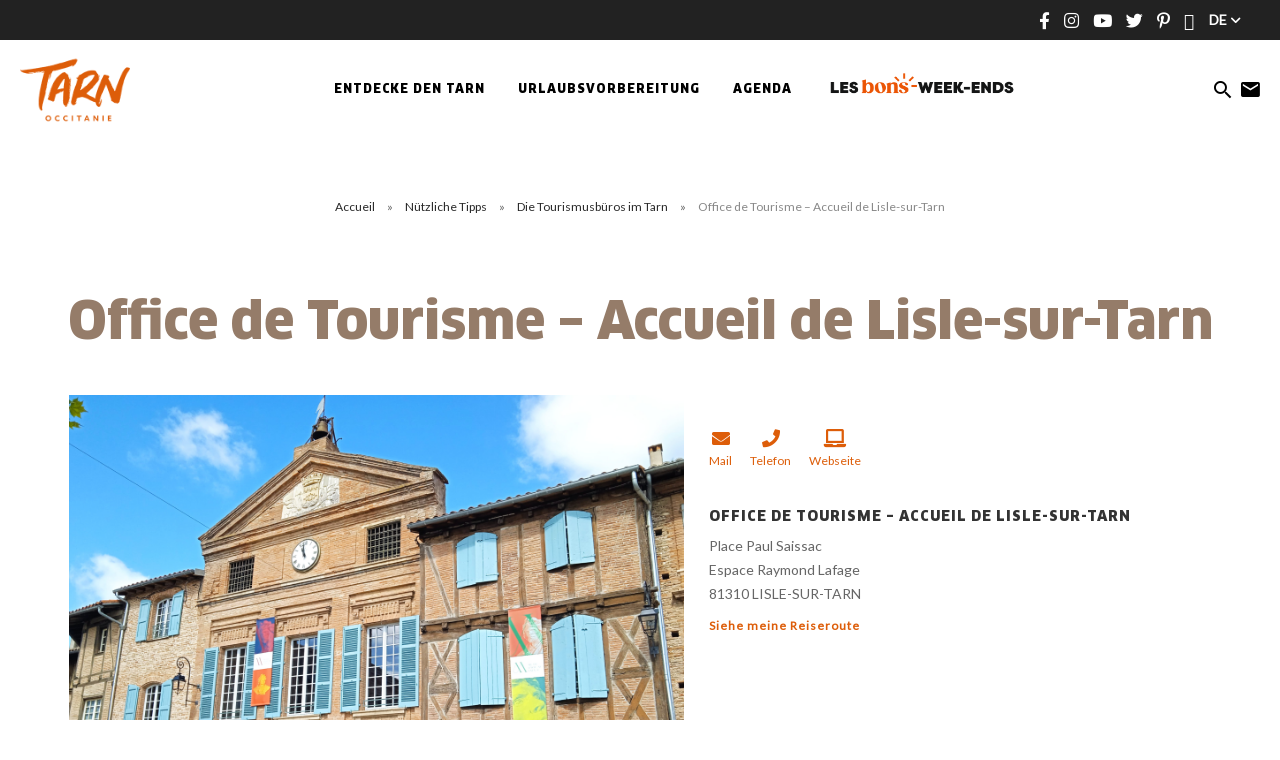

--- FILE ---
content_type: text/html; charset=UTF-8
request_url: https://www.tourisme-tarn.com/de/commerceservice/office-de-tourisme-accueil-de-lisle-sur-tarn/
body_size: 14013
content:
<!doctype html><html lang="de" class="no-js"> <head> <meta charset="UTF-8"> <title>Office de Tourisme - Accueil de Lisle-sur-Tarn in Lisle-sur-Tarn - DE : Tarn Tourisme</title> <meta http-equiv="X-UA-Compatible" content="IE=edge,chrome=1"> <meta name="facebook-domain-verification" content="1jlozz5bqmvdb5d0e72dtkt73qxdeo"/> <meta name="viewport" content="width=device-width, initial-scale=1.0, minimum-scale=1.0, maximum-scale=5.0, user-scalable=yes"> <link href="//www.google-analytics.com" rel="dns-prefetch"> <meta name='robots' content='index, follow, max-image-preview:large, max-snippet:-1, max-video-preview:-1'/>  <link rel="canonical" href="https://www.tourisme-tarn.com/de/commerceservice/office-de-tourisme-accueil-de-lisle-sur-tarn/"/> <meta property="og:locale" content="de_DE"/> <meta property="og:type" content="article"/> <meta property="og:title" content="Office de Tourisme - Accueil de Lisle-sur-Tarn in Lisle-sur-Tarn - DE : Tarn Tourisme"/> <meta property="og:url" content="https://www.tourisme-tarn.com/de/commerceservice/office-de-tourisme-accueil-de-lisle-sur-tarn/"/> <meta property="og:site_name" content="DE : Tarn Tourisme"/> <meta property="article:modified_time" content="2026-01-06T00:16:21+00:00"/> <meta name="twitter:card" content="summary_large_image"/> <link rel='dns-prefetch' href='//www.tourisme-tarn.com'/><link rel='dns-prefetch' href='//cdn.jsdelivr.net'/><script type="text/javascript">/* <![CDATA[ */window._wpemojiSettings = {"baseUrl":"https:\/\/s.w.org\/images\/core\/emoji\/15.0.3\/72x72\/","ext":".png","svgUrl":"https:\/\/s.w.org\/images\/core\/emoji\/15.0.3\/svg\/","svgExt":".svg","source":{"concatemoji":"https:\/\/www.tourisme-tarn.com\/de\/wp-includes\/js\/wp-emoji-release.min.js"}};/*! This file is auto-generated */!function(i,n){var o,s,e;function c(e){try{var t={supportTests:e,timestamp:(new Date).valueOf()};sessionStorage.setItem(o,JSON.stringify(t))}catch(e){}}function p(e,t,n){e.clearRect(0,0,e.canvas.width,e.canvas.height),e.fillText(t,0,0);var t=new Uint32Array(e.getImageData(0,0,e.canvas.width,e.canvas.height).data),r=(e.clearRect(0,0,e.canvas.width,e.canvas.height),e.fillText(n,0,0),new Uint32Array(e.getImageData(0,0,e.canvas.width,e.canvas.height).data));return t.every(function(e,t){return e===r[t]})}function u(e,t,n){switch(t){case"flag":return n(e,"\ud83c\udff3\ufe0f\u200d\u26a7\ufe0f","\ud83c\udff3\ufe0f\u200b\u26a7\ufe0f")?!1:!n(e,"\ud83c\uddfa\ud83c\uddf3","\ud83c\uddfa\u200b\ud83c\uddf3")&&!n(e,"\ud83c\udff4\udb40\udc67\udb40\udc62\udb40\udc65\udb40\udc6e\udb40\udc67\udb40\udc7f","\ud83c\udff4\u200b\udb40\udc67\u200b\udb40\udc62\u200b\udb40\udc65\u200b\udb40\udc6e\u200b\udb40\udc67\u200b\udb40\udc7f");case"emoji":return!n(e,"\ud83d\udc26\u200d\u2b1b","\ud83d\udc26\u200b\u2b1b")}return!1}function f(e,t,n){var r="undefined"!=typeof WorkerGlobalScope&&self instanceof WorkerGlobalScope?new OffscreenCanvas(300,150):i.createElement("canvas"),a=r.getContext("2d",{willReadFrequently:!0}),o=(a.textBaseline="top",a.font="600 32px Arial",{});return e.forEach(function(e){o[e]=t(a,e,n)}),o}function t(e){var t=i.createElement("script");t.src=e,t.defer=!0,i.head.appendChild(t)}"undefined"!=typeof Promise&&(o="wpEmojiSettingsSupports",s=["flag","emoji"],n.supports={everything:!0,everythingExceptFlag:!0},e=new Promise(function(e){i.addEventListener("DOMContentLoaded",e,{once:!0})}),new Promise(function(t){var n=function(){try{var e=JSON.parse(sessionStorage.getItem(o));if("object"==typeof e&&"number"==typeof e.timestamp&&(new Date).valueOf()<e.timestamp+604800&&"object"==typeof e.supportTests)return e.supportTests}catch(e){}return null}();if(!n){if("undefined"!=typeof Worker&&"undefined"!=typeof OffscreenCanvas&&"undefined"!=typeof URL&&URL.createObjectURL&&"undefined"!=typeof Blob)try{var e="postMessage("+f.toString()+"("+[JSON.stringify(s),u.toString(),p.toString()].join(",")+"));",r=new Blob([e],{type:"text/javascript"}),a=new Worker(URL.createObjectURL(r),{name:"wpTestEmojiSupports"});return void(a.onmessage=function(e){c(n=e.data),a.terminate(),t(n)})}catch(e){}c(n=f(s,u,p))}t(n)}).then(function(e){for(var t in e)n.supports[t]=e[t],n.supports.everything=n.supports.everything&&n.supports[t],"flag"!==t&&(n.supports.everythingExceptFlag=n.supports.everythingExceptFlag&&n.supports[t]);n.supports.everythingExceptFlag=n.supports.everythingExceptFlag&&!n.supports.flag,n.DOMReady=!1,n.readyCallback=function(){n.DOMReady=!0}}).then(function(){return e}).then(function(){var e;n.supports.everything||(n.readyCallback(),(e=n.source||{}).concatemoji?t(e.concatemoji):e.wpemoji&&e.twemoji&&(t(e.twemoji),t(e.wpemoji)))}))}((window,document),window._wpemojiSettings);/* ]]> */</script><link rel='stylesheet' id='wp-etourisme-css' href='https://www.tourisme-tarn.com/de/wp-content/plugins/wp-etourisme/public/css/wp-etourisme-public.min.css' type='text/css' media='all'/><style id='wp-emoji-styles-inline-css' type='text/css'> img.wp-smiley, img.emoji { display: inline !important; border: none !important; box-shadow: none !important; height: 1em !important; width: 1em !important; margin: 0 0.07em !important; vertical-align: -0.1em !important; background: none !important; padding: 0 !important; }</style><link rel='stylesheet' id='wp-block-library-css' href='https://www.tourisme-tarn.com/de/wp-includes/css/dist/block-library/style.min.css' type='text/css' media='all'/><style id='classic-theme-styles-inline-css' type='text/css'>/*! This file is auto-generated */.wp-block-button__link{color:#fff;background-color:#32373c;border-radius:9999px;box-shadow:none;text-decoration:none;padding:calc(.667em + 2px) calc(1.333em + 2px);font-size:1.125em}.wp-block-file__button{background:#32373c;color:#fff;text-decoration:none}</style><style id='global-styles-inline-css' type='text/css'>body{--wp--preset--gradient--vivid-cyan-blue-to-vivid-purple: linear-gradient(135deg,rgba(6,147,227,1) 0%,rgb(155,81,224) 100%);--wp--preset--gradient--light-green-cyan-to-vivid-green-cyan: linear-gradient(135deg,rgb(122,220,180) 0%,rgb(0,208,130) 100%);--wp--preset--gradient--luminous-vivid-amber-to-luminous-vivid-orange: linear-gradient(135deg,rgba(252,185,0,1) 0%,rgba(255,105,0,1) 100%);--wp--preset--gradient--luminous-vivid-orange-to-vivid-red: linear-gradient(135deg,rgba(255,105,0,1) 0%,rgb(207,46,46) 100%);--wp--preset--gradient--very-light-gray-to-cyan-bluish-gray: linear-gradient(135deg,rgb(238,238,238) 0%,rgb(169,184,195) 100%);--wp--preset--gradient--cool-to-warm-spectrum: linear-gradient(135deg,rgb(74,234,220) 0%,rgb(151,120,209) 20%,rgb(207,42,186) 40%,rgb(238,44,130) 60%,rgb(251,105,98) 80%,rgb(254,248,76) 100%);--wp--preset--gradient--blush-light-purple: linear-gradient(135deg,rgb(255,206,236) 0%,rgb(152,150,240) 100%);--wp--preset--gradient--blush-bordeaux: linear-gradient(135deg,rgb(254,205,165) 0%,rgb(254,45,45) 50%,rgb(107,0,62) 100%);--wp--preset--gradient--luminous-dusk: linear-gradient(135deg,rgb(255,203,112) 0%,rgb(199,81,192) 50%,rgb(65,88,208) 100%);--wp--preset--gradient--pale-ocean: linear-gradient(135deg,rgb(255,245,203) 0%,rgb(182,227,212) 50%,rgb(51,167,181) 100%);--wp--preset--gradient--electric-grass: linear-gradient(135deg,rgb(202,248,128) 0%,rgb(113,206,126) 100%);--wp--preset--gradient--midnight: linear-gradient(135deg,rgb(2,3,129) 0%,rgb(40,116,252) 100%);--wp--preset--font-size--small: 13px;--wp--preset--font-size--medium: 20px;--wp--preset--font-size--large: 36px;--wp--preset--font-size--x-large: 42px;--wp--preset--spacing--20: 0.44rem;--wp--preset--spacing--30: 0.67rem;--wp--preset--spacing--40: 1rem;--wp--preset--spacing--50: 1.5rem;--wp--preset--spacing--60: 2.25rem;--wp--preset--spacing--70: 3.38rem;--wp--preset--spacing--80: 5.06rem;--wp--preset--shadow--natural: 6px 6px 9px rgba(0, 0, 0, 0.2);--wp--preset--shadow--deep: 12px 12px 50px rgba(0, 0, 0, 0.4);--wp--preset--shadow--sharp: 6px 6px 0px rgba(0, 0, 0, 0.2);--wp--preset--shadow--outlined: 6px 6px 0px -3px rgba(255, 255, 255, 1), 6px 6px rgba(0, 0, 0, 1);--wp--preset--shadow--crisp: 6px 6px 0px rgba(0, 0, 0, 1);}:where(.is-layout-flex){gap: 0.5em;}:where(.is-layout-grid){gap: 0.5em;}body .is-layout-flex{display: flex;}body .is-layout-flex{flex-wrap: wrap;align-items: center;}body .is-layout-flex > *{margin: 0;}body .is-layout-grid{display: grid;}body .is-layout-grid > *{margin: 0;}:where(.wp-block-columns.is-layout-flex){gap: 2em;}:where(.wp-block-columns.is-layout-grid){gap: 2em;}:where(.wp-block-post-template.is-layout-flex){gap: 1.25em;}:where(.wp-block-post-template.is-layout-grid){gap: 1.25em;}.has-vivid-cyan-blue-to-vivid-purple-gradient-background{background: var(--wp--preset--gradient--vivid-cyan-blue-to-vivid-purple) !important;}.has-light-green-cyan-to-vivid-green-cyan-gradient-background{background: var(--wp--preset--gradient--light-green-cyan-to-vivid-green-cyan) !important;}.has-luminous-vivid-amber-to-luminous-vivid-orange-gradient-background{background: var(--wp--preset--gradient--luminous-vivid-amber-to-luminous-vivid-orange) !important;}.has-luminous-vivid-orange-to-vivid-red-gradient-background{background: var(--wp--preset--gradient--luminous-vivid-orange-to-vivid-red) !important;}.has-very-light-gray-to-cyan-bluish-gray-gradient-background{background: var(--wp--preset--gradient--very-light-gray-to-cyan-bluish-gray) !important;}.has-cool-to-warm-spectrum-gradient-background{background: var(--wp--preset--gradient--cool-to-warm-spectrum) !important;}.has-blush-light-purple-gradient-background{background: var(--wp--preset--gradient--blush-light-purple) !important;}.has-blush-bordeaux-gradient-background{background: var(--wp--preset--gradient--blush-bordeaux) !important;}.has-luminous-dusk-gradient-background{background: var(--wp--preset--gradient--luminous-dusk) !important;}.has-pale-ocean-gradient-background{background: var(--wp--preset--gradient--pale-ocean) !important;}.has-electric-grass-gradient-background{background: var(--wp--preset--gradient--electric-grass) !important;}.has-midnight-gradient-background{background: var(--wp--preset--gradient--midnight) !important;}.has-small-font-size{font-size: var(--wp--preset--font-size--small) !important;}.has-medium-font-size{font-size: var(--wp--preset--font-size--medium) !important;}.has-large-font-size{font-size: var(--wp--preset--font-size--large) !important;}.has-x-large-font-size{font-size: var(--wp--preset--font-size--x-large) !important;}.wp-block-navigation a:where(:not(.wp-element-button)){color: inherit;}:where(.wp-block-post-template.is-layout-flex){gap: 1.25em;}:where(.wp-block-post-template.is-layout-grid){gap: 1.25em;}:where(.wp-block-columns.is-layout-flex){gap: 2em;}:where(.wp-block-columns.is-layout-grid){gap: 2em;}.wp-block-pullquote{font-size: 1.5em;line-height: 1.6;}</style><link rel='stylesheet' id='iris-account-css' href='https://www.tourisme-tarn.com/de/wp-content/plugins/iris-account/assets/dist/css/app_shared.min.css' type='text/css' media='all'/><link rel='stylesheet' id='iris-sso-instagram-css' href='https://www.tourisme-tarn.com/de/wp-content/plugins/iris-sso-instagram/assets/dist/css/app_shared.min.css' type='text/css' media='all'/><link rel='stylesheet' id='ppress-frontend-css' href='https://www.tourisme-tarn.com/de/wp-content/plugins/wp-user-avatar/assets/css/frontend.min.css' type='text/css' media='all'/><link rel='stylesheet' id='ppress-flatpickr-css' href='https://www.tourisme-tarn.com/de/wp-content/plugins/wp-user-avatar/assets/flatpickr/flatpickr.min.css' type='text/css' media='all'/><link rel='stylesheet' id='ppress-select2-css' href='https://www.tourisme-tarn.com/de/wp-content/plugins/wp-user-avatar/assets/select2/select2.min.css' type='text/css' media='all'/><link rel='stylesheet' id='app-css' href='https://www.tourisme-tarn.com/de/wp-content/themes/cdt81/assets/dist/css/app.min.css' type='text/css' media='all'/><link rel='stylesheet' id='app-tourism-css' href='https://www.tourisme-tarn.com/de/wp-content/themes/cdt81/assets/dist/css/app-tourism.min.css' type='text/css' media='all'/><script type="text/javascript" src="https://code.jquery.com/jquery-3.4.1.min.js" id="jquery-core-js"></script><script type="text/javascript" defer src="https://code.jquery.com/jquery-migrate-3.0.1.min.js" id="jquery-migrate-js"></script><script type="text/javascript" defer src="https://www.tourisme-tarn.com/de/wp-content/plugins/wp-etourisme/public/js/wp-etourisme-map-adapter.min.js" id="wpetourisme-map-adapter-js"></script><script type="text/javascript" id="wpetourisme-map-js-extra">/* <![CDATA[ */var wpetMaps = {"url_public":"https:\/\/www.tourisme-tarn.com\/de\/wp-content\/plugins\/wp-etourisme\/public\/","ajax_param":{"ajax":"https:\/\/www.tourisme-tarn.com\/de\/wp-json\/irisit\/post_type\/commerceservice","filter":{"include":[263813]},"order":{"commune":"ASC"}},"ajax_path":"https:\/\/www.tourisme-tarn.com\/de\/wp-json\/irismap\/profile","iti_path":"https:\/\/www.tourisme-tarn.com\/de\/wp-json\/irismap\/route","poi_path":"https:\/\/www.tourisme-tarn.com\/de\/wp-json\/irisit\/poi\/","maps":{"leaflet":{"map_option":{"minZoom":"6","maxZoom":"16","scrollWheelZoom":""},"markeroption":{"iconSize":[40,40]},"tilesurl":"https:\/\/{s}.tile.openstreetmap.org\/{z}\/{x}\/{y}.png"},"default":{"leaflet":{"type":"leaflet","default":{"tileurl":"https:\/\/{s}.tile.openstreetmap.org\/{z}\/{x}\/{y}.png","copyright":"&copy; <a target=\"_blank\" href=\"https:\/\/www.openstreetmap.org\/copyright\">OpenStreetMap<\/a>","name":"Open Street Map"}}}},"selected":"leaflet","lightpick":"DD.MM.YYYY","locale":"de","legend":{"downloadpng":"Download PNG","altitudeaxis":"Altitude (m)","distanceaxis":"Distance (km)","altitude":"Altitude","elevation":"Slope","distance":"Distance"},"options":{"marker":"https:\/\/www.tourisme-tarn.com\/de\/wp-content\/themes\/cdt81\/assets\/dist\/images\/markers\/marker.svg","markerhover":"https:\/\/www.tourisme-tarn.com\/de\/wp-content\/themes\/cdt81\/assets\/dist\/images\/markers\/marker-hover.svg","latitude":"43.852934","longitude":"1.809761","zoom":"12","switchmode":0,"norecenter":true}};/* ]]> */</script><script type="text/javascript" defer src="https://www.tourisme-tarn.com/de/wp-content/plugins/wp-etourisme/public/js/wp-etourisme-maps.min.js" id="wpetourisme-map-js"></script><script type="text/javascript" defer src="https://cdn.jsdelivr.net/npm/apexcharts@3.42.0" id="apexcharts-js"></script><script type="text/javascript" id="wp-etourisme-marketplace-js-extra">/* <![CDATA[ */var wpet_marketplace_param = {"ajax_url":"https:\/\/www.tourisme-tarn.com\/de\/wp-admin\/admin-ajax.php","format":"dd.mm.yyyy","lightpick":"DD.MM.YYYY","locale":"de","max_days":"365","messages":{"date":"Arrival date field is required","enddate":"Departure date field is required","duration":"Duration field is required","adult":"Adults number field is required"}};/* ]]> */</script><script type="text/javascript" defer src="https://www.tourisme-tarn.com/de/wp-content/plugins/wp-etourisme-marketplace/shared/js/wp-etourisme-marketplace-shared.min.js" id="wp-etourisme-marketplace-js"></script><script type="text/javascript" defer src="https://www.tourisme-tarn.com/de/wp-content/plugins/wp-user-avatar/assets/flatpickr/flatpickr.min.js" id="ppress-flatpickr-js"></script><script type="text/javascript" defer src="https://www.tourisme-tarn.com/de/wp-content/plugins/wp-user-avatar/assets/select2/select2.min.js" id="ppress-select2-js"></script><link rel="https://api.w.org/" href="https://www.tourisme-tarn.com/de/wp-json/"/><link rel="alternate" type="application/json" href="https://www.tourisme-tarn.com/de/wp-json/wp/v2/iris-private/commerceservice/263813"/><link rel='shortlink' href='https://www.tourisme-tarn.com/de/?p=263813'/><link rel="alternate" type="application/json+oembed" href="https://www.tourisme-tarn.com/de/wp-json/oembed/1.0/embed?url=https%3A%2F%2Fwww.tourisme-tarn.com%2Fde%2Fcommerceservice%2Foffice-de-tourisme-accueil-de-lisle-sur-tarn%2F"/><link rel="alternate" type="text/xml+oembed" href="https://www.tourisme-tarn.com/de/wp-json/oembed/1.0/embed?url=https%3A%2F%2Fwww.tourisme-tarn.com%2Fde%2Fcommerceservice%2Foffice-de-tourisme-accueil-de-lisle-sur-tarn%2F&#038;format=xml"/><link rel="alternate" href="https://www.tourisme-tarn.com/de/commerceservice/office-de-tourisme-accueil-de-lisle-sur-tarn/" hreflang="de"/><link rel="alternate" href="https://www.tourisme-tarn.com/commerceservice/office-de-tourisme-accueil-de-lisle-sur-tarn/" hreflang="fr"/><link rel="alternate" href="https://www.tourisme-tarn.com/uk/commerceservice/office-de-tourisme-accueil-de-lisle-sur-tarn/" hreflang="en"/><link rel="alternate" href="https://www.tourisme-tarn.com/es/commerceservice/office-de-tourisme-accueil-de-lisle-sur-tarn/" hreflang="es"/><link rel="alternate" href="https://www.tourisme-tarn.com/commerceservice/office-de-tourisme-accueil-de-lisle-sur-tarn/" hreflang="x-default"/><script type="text/javascript">document.documentElement.className += " js";</script><link rel="icon" href="https://www.tourisme-tarn.com/de/wp-content/uploads/sites/16/2021/04/cropped-favicon-32x32.png" sizes="32x32"/><link rel="icon" href="https://www.tourisme-tarn.com/de/wp-content/uploads/sites/16/2021/04/cropped-favicon-192x192.png" sizes="192x192"/><link rel="apple-touch-icon" href="https://www.tourisme-tarn.com/de/wp-content/uploads/sites/16/2021/04/cropped-favicon-180x180.png"/><meta name="msapplication-TileImage" content="https://www.tourisme-tarn.com/de/wp-content/uploads/sites/16/2021/04/cropped-favicon-270x270.png"/> <script type="application/ld+json"> { "@context": "http://schema.org/", "@type": "TouristInformationCenter", "name": "Tarn Tourisme", "address": { "@type": "PostalAddress", "streetAddress":"10 Rue des Grenadiers", "postalCode":"81000", "addressLocality":"ALBI" }, "image": { "@type": "ImageObject", "url":"https://www.tourisme-tarn.com/de/wp-content/themes/cdt81/assets/dist/images/logo.svg" }, "telephone": "0563773210", "geo": { "@type": "GeoCoordinates", "latitude": "43.9277748", "longitude": "2.1475539" }, "sameAs" : [ "https://www.facebook.com/tourismetarn","https://www.instagram.com/tourismetarn/","https://www.youtube.com/user/cdttarn","https://twitter.com/TourismeTarn","https://www.pinterest.fr/tourismetarn/","https://www.tripadvisor.fr/Tourism-g1189916-Tarn_Occitanie-Vacations.html#19793454" ] }</script> <script>(function (w, d, s, l, i) { w[l] = w[l] || []; w[l].push({ 'gtm.start': new Date().getTime(), event: 'gtm.js' }); var f = d.getElementsByTagName(s)[0], j = d.createElement(s), dl = l != 'dataLayer' ? '&l=' + l : ''; j.async = true; j.src = 'https://www.googletagmanager.com/gtm.js?id=' + i + dl; f.parentNode.insertBefore(j, f); })(window, document, 'script', 'dataLayer', 'GTM-KN55D8Q'); </script>  <script> !function(f,b,e,v,n,t,s) {if(f.fbq)return;n=f.fbq=function(){n.callMethod? n.callMethod.apply(n,arguments):n.queue.push(arguments)}; if(!f._fbq)f._fbq=n;n.push=n;n.loaded=!0;n.version='2.0'; n.queue=[];t=b.createElement(e);t.async=!0; t.src=v;s=b.getElementsByTagName(e)[0]; s.parentNode.insertBefore(t,s)}(window,document,'script', 'https://connect.facebook.net/en_US/fbevents.js'); fbq('init', '244221956964968'); fbq('track', 'PageView'); </script> <noscript> <img height="1" width="1" src="https://www.facebook.com/tr?id=244221956964968&ev=PageView&noscript=1"/> </noscript>   <script type="text/javascript"> var _smartsupp = _smartsupp || {}; _smartsupp.key = 'a87af3bfa1cf1ae5c0de524f9be6a8058e7cf2da'; window.smartsupp||(function(d) { var s,c,o=smartsupp=function(){ o._.push(arguments)};o._=[]; s=d.getElementsByTagName('script')[0];c=d.createElement('script'); c.type='text/javascript';c.charset='utf-8';c.async=true; c.src='https://www.smartsuppchat.com/loader.js?';s.parentNode.insertBefore(c,s); })(document); </script>  <script> !function (w, d, t) { w.TiktokAnalyticsObject=t;var ttq=w[t]=w[t]||[];ttq.methods=["page","track","identify","instances","debug","on","off","once","ready","alias","group","enableCookie","disableCookie"],ttq.setAndDefer=function(t,e){t[e]=function(){t.push([e].concat(Array.prototype.slice.call(arguments,0)))}};for(var i=0;i<ttq.methods.length;i++)ttq.setAndDefer(ttq,ttq.methods[i]);ttq.instance=function(t){for(var e=ttq._i[t]||[],n=0;n<ttq.methods.length;n++ )ttq.setAndDefer(e,ttq.methods[n]);return e},ttq.load=function(e,n){var i="https://analytics.tiktok.com/i18n/pixel/events.js";ttq._i=ttq._i||{},ttq._i[e]=[],ttq._i[e]._u=i,ttq._t=ttq._t||{},ttq._t[e]=+new Date,ttq._o=ttq._o||{},ttq._o[e]=n||{};n=document.createElement("script");n.type="text/javascript",n.async=!0,n.src=i+"?sdkid="+e+"&lib="+t;e=document.getElementsByTagName("script")[0];e.parentNode.insertBefore(n,e)}; ttq.load('CJM7PCRC77U2JVNG7K5G'); ttq.page(); }(window, document, 'ttq'); </script>  <script> !function(e){if(!window.pintrk){window.pintrk = function () { window.pintrk.queue.push(Array.prototype.slice.call(arguments))};var n=window.pintrk;n.queue=[],n.version="3.0";var t=document.createElement("script");t.async=!0,t.src=e;var r=document.getElementsByTagName("script")[0]; r.parentNode.insertBefore(t,r)}}("https://s.pinimg.com/ct/core.js"); pintrk('load', '2614175071707', {em: '<user_email_address>'}); pintrk('page'); </script> <noscript> <img height="1" width="1" style="display:none;" alt="" src="https://ct.pinterest.com/v3/?event=init&tid=2614175071707&pd[em]=<hashed_email_address>&noscript=1"/> </noscript>  </head> <body class="commerceservice-template-default single single-commerceservice postid-263813 single-wpet" id="body"> <noscript> <iframe src="https://www.googletagmanager.com/ns.html?id=GTM-KN55D8Q" height="0" width="0" style="display:none;visibility:hidden"></iframe> </noscript> <script async>(function(s,u,m,o,j,v){j=u.createElement(m);v=u.getElementsByTagName(m)[0];j.async=1;j.src=o;j.dataset.sumoSiteId='13e72d0866107e11246946a5ebdf0e5b7caa4284d8a71161737e1fe505921af2';v.parentNode.insertBefore(j,v)})(window,document,'script','//load.sumo.com/');</script> <div class="wrapper"> <header class="header " role="banner"> <div class="topbar"> <p class="topbar-text"></p><div class="topbar-menu"> <ul class="socialsList text-center"> <li class="socialsItem socialsItem--facebook"> <a target="_blank" href="https://www.facebook.com/tourismetarn" data-toggle="tooltip" data-placement="bottom" data-title="Folge uns auf Facebook"> <span class="hide">Folge uns auf Facebook</span> </a> </li> <li class="socialsItem socialsItem--instagram"> <a target="_blank" href="https://www.instagram.com/tourismetarn/" data-toggle="tooltip" data-placement="bottom" data-title="Folge uns auf Instagram"> <span class="hide">Folge uns auf Instagram</span> </a> </li> <li class="socialsItem socialsItem--youtube"> <a target="_blank" href="https://www.youtube.com/user/cdttarn" data-toggle="tooltip" data-placement="bottom" data-title="Folgen Sie uns auf Youtube"> <span class="hide">Folgen Sie uns auf Youtube</span> </a> </li> <li class="socialsItem socialsItem--twitter"> <a target="_blank" href="https://twitter.com/TourismeTarn" data-toggle="tooltip" data-placement="bottom" data-title="Folge uns auf Twitter"> <span class="hide">Folge uns auf Twitter</span> </a> </li> <li class="socialsItem socialsItem--pinterest"> <a target="_blank" href="https://www.pinterest.fr/tourismetarn/" data-toggle="tooltip" data-placement="bottom" data-title="Folgen Sie uns auf Pinterest"> <span class="hide">Folgen Sie uns auf Pinterest</span> </a> </li> <li class="socialsItem socialsItem--tripadvisor"> <a target="_blank" href="https://www.tripadvisor.fr/Tourism-g1189916-Tarn_Occitanie-Vacations.html#19793454" data-toggle="tooltip" data-placement="bottom" data-title="Folgen Sie uns auf Tripadvisor"> <span class="hide">Folgen Sie uns auf Tripadvisor</span> </a> </li> </ul> <div class="toolsItem toolsItem--langSwitcher langSwitcher" id="langSwitcher"> <li class="langSwitcher_current notranslate"> de </li> <ul id="sortable" class="ui-sortable langList langSwitcher_langs"> <li class="toolsItem--lang"> <span class="langCurrent"> de </span> <ul class="langList"> <li class="langItem"> <a target="_blank" href="https://www.tourisme-tarn.com/commerceservice/office-de-tourisme-accueil-de-lisle-sur-tarn/"> <span>fr</span> </a> </li> <li class="langItem"> <a target="_blank" href="https://www.tourisme-tarn.com/uk/commerceservice/office-de-tourisme-accueil-de-lisle-sur-tarn/"> <span>en</span> </a> </li> <li class="langItem"> <a target="_blank" href="https://www.tourisme-tarn.com/es/commerceservice/office-de-tourisme-accueil-de-lisle-sur-tarn/"> <span>es</span> </a> </li> </ul> </li> </ul> </div></div> </div> <div class="navbar "> <div class="navbarWrapper"> <p class="logo"> <a class="logoItem" href="https://www.tourisme-tarn.com/de"> <span class="sr-only">DE : Tarn Tourisme</span> </a> </p><nav class="menu-menu-header-container mainnav" data-id="wpiris-menu"> <ul class="menu"> <li class="menu-item menu-item-has-children" data-id="wpiris-menu-item"> <a href="https://www.tourisme-tarn.com/de/entdecke-den-tarn/"> Entdecke den Tarn </a> <button type="button" class="moreMenu" data-trigger="wpiris-menu-more" aria-hidden="true"> Mehr sehen </button> <div class="subMenu"> <div class="subMenuInner clear"> <button class="menuBack" data-trigger="wpiris-menu-back" type="button" aria-hidden="true">rückkehr</button> <div class="subMenuInnerColumn"> <div class="subMenuInnerListLi"> <div class="subMenuInnerListLiContent"> <p class="subMenuInnerListLiContentThumbnail" data-trigger="wpiris-click"> <span class="subMenuInnerListLiContentTitle"> <a href="https://www.tourisme-tarn.com/de/entdecke-den-tarn/top-sehenswuerdigkeiten/"> Top-Sehenswürdigkeiten </a> </span> </p> <p class="subMenuInnerListLiContentTitleSub"> <a href="https://www.tourisme-tarn.com/de/entdecke-den-tarn/top-sehenswuerdigkeiten/die-bischofsstadt-albi/"> Die Bischofsstadt Albi </a> </p> <p class="subMenuInnerListLiContentTitleSub"> <a href="https://www.tourisme-tarn.com/de/entdecke-den-tarn/top-sehenswuerdigkeiten/cordes-sur-ciel/"> Cordes sur Ciel </a> </p> <p class="subMenuInnerListLiContentTitleSub"> <a href="https://www.tourisme-tarn.com/de/entdecke-den-tarn/top-sehenswuerdigkeiten/die-klosterschule-von-soreze/"> Die Klosterschule von Sorèze </a> </p> <p class="subMenuInnerListLiContentTitleSub"> <a href="https://www.tourisme-tarn.com/de/entdecke-den-tarn/top-sehenswuerdigkeiten/der-weinberg-von-gaillac/"> Der Weinberg von Gaillac </a> </p> <p class="subMenuInnerListLiContentTitleSub"> <a href="https://www.tourisme-tarn.com/de/entdecke-den-tarn/top-sehenswuerdigkeiten/die-felsen-des-sidobre/"> Die Felsen des Sidobre </a> </p> <p class="subMenuInnerListLiContentTitleSub"> <a href="https://www.tourisme-tarn.com/de/entdecke-den-tarn/top-sehenswuerdigkeiten/castres-und-die-montagne-noire/"> Castres und die Montagne Noire </a> </p> </div> </div> </div> <div class="subMenuInnerColumn"> <div class="subMenuInnerListLi"> <div class="subMenuInnerListLiBloc" data-trigger="wpiris-click"> <p class="subMenuInnerListLiThumbnail"> <img data-src="https://www.tourisme-tarn.com/de/wp-content/uploads/sites/16/2020/06/IMG_2213.JPG-1200px-380x488.jpg" alt="Brauchen Sie Inspiration?"> </p> <p class="subMenuInnerListLiTitle"> <a href="https://www.tourisme-tarn.com/de/entdecke-den-tarn/inspiration/"> Brauchen Sie Inspiration? </a> </p> </div> </div> </div> <div class="subMenuInnerColumn"> <div class="subMenuInnerListLi"> <div class="subMenuInnerListLiBloc" data-trigger="wpiris-click"> <p class="subMenuInnerListLiThumbnail"> <img data-src="https://www.tourisme-tarn.com/de/wp-content/uploads/sites/16/2020/07/LUC_4006.jpg-1200px-1-380x488.jpg" alt="5 gute Gründe, in den Tarn zu kommen"> </p> <p class="subMenuInnerListLiTitle"> <a href="https://www.tourisme-tarn.com/de/entdecke-den-tarn/5-gute-gruende-in-den-tarn-zu-kommen/"> 5 gute Gründe, in den Tarn zu kommen </a> </p> </div> </div> </div> <div class="subMenuInnerColumn"> <div class="subMenuInnerListLi"> <div class="subMenuInnerListLiBloc" data-trigger="wpiris-click"> <p class="subMenuInnerListLiThumbnail"> <img data-src="https://www.tourisme-tarn.com/de/wp-content/uploads/sites/16/2019/04/Puycelsi-1-380x488.jpg" alt="Städte, Dörfer und Festungsanlagen"> </p> <p class="subMenuInnerListLiTitle"> <a href="https://www.tourisme-tarn.com/de/entdecke-den-tarn/top-sehenswuerdigkeiten/staedte-doerfer-und-festungsanlagen/"> Städte, Dörfer und Festungsanlagen </a> </p> </div> </div> </div> </div> </div> </li> <li class="menu-item menu-item-has-children" data-id="wpiris-menu-item"> <a href="https://www.tourisme-tarn.com/de/urlaubsvorbereitung/"> <span>Urlaubsvorbereitung</span> </a> <button type="button" class="moreMenu" data-trigger="wpiris-menu-more" aria-hidden="true"> Mehr sehen </button> <div class="subMenu"> <div class="subMenuInner clear"> <button class="menuBack" data-trigger="wpiris-menu-back" type="button" aria-hidden="true">rückkehr</button> <div class="subMenuInnerColumn"> <div class="subMenuInnerListLi"> <div class="subMenuInnerListLiContent"> <p class="subMenuInnerListLiContentThumbnail" data-trigger="wpiris-click"> <span class="subMenuInnerListLiContentTitle"> <a href="https://www.tourisme-tarn.com/de/urlaubsvorbereitung/wo-uebernachten/"> Wo übernachten ? </a> </span> </p> <p class="subMenuInnerListLiContentTitleSub"> <a href="https://www.tourisme-tarn.com/de/urlaubsvorbereitung/wo-uebernachten/alle-unsere-unterkunfte/"> Alle unsere Unterkünfte </a> </p> <p class="subMenuInnerListLiContentTitleSub"> <a href="https://www.tourisme-tarn.com/de/urlaubsvorbereitung/wo-uebernachten/unterkunftsart/campingplaetze/"> Campingplätze </a> </p> <p class="subMenuInnerListLiContentTitleSub"> <a href="https://www.tourisme-tarn.com/de/urlaubsvorbereitung/wo-uebernachten/unterkunftsart/hotels/"> Hotels </a> </p> <p class="subMenuInnerListLiContentTitleSub"> <a href="https://www.tourisme-tarn.com/de/urlaubsvorbereitung/wo-uebernachten/unterkunftsart/ferienwohnungen/"> Ferienwohnungen </a> </p> <p class="subMenuInnerListLiContentTitleSub"> <a href="https://www.tourisme-tarn.com/de/urlaubsvorbereitung/wo-uebernachten/unterkunftsart/"> Nach Art der Unterkunft </a> </p> </div> </div> </div> <div class="subMenuInnerColumn"> <div class="subMenuInnerListLi"> <div class="subMenuInnerListLiContent"> <p class="subMenuInnerListLiContentThumbnail" data-trigger="wpiris-click"> <span class="subMenuInnerListLiContentTitle"> <a href="https://www.tourisme-tarn.com/de/urlaubsvorbereitung/wo-essen/"> Wo essen ? </a> </span> </p> <p class="subMenuInnerListLiContentTitleSub"> <a href="https://www.tourisme-tarn.com/de/urlaubsvorbereitung/wo-essen/am-wasser-essen/"> am Wasser essen </a> </p> <p class="subMenuInnerListLiContentTitleSub"> <a href="https://www.tourisme-tarn.com/de/urlaubsvorbereitung/wo-essen/picknick/"> Picknick </a> </p> <p class="subMenuInnerListLiContentTitleSub"> <a href="https://www.tourisme-tarn.com/de/urlaubsvorbereitung/wo-essen/gourmetkueche/"> Gourmetküche </a> </p> <p class="subMenuInnerListLiContentTitleSub"> <a href="https://www.tourisme-tarn.com/de/urlaubsvorbereitung/wo-essen/lokale-kuche/"> lokale Küche </a> </p> <p class="subMenuInnerListLiContentTitleSub"> <a href="https://www.tourisme-tarn.com/de/urlaubsvorbereitung/wo-essen/alle-restaurants/"> alle Restaurants </a> </p> </div> </div> </div> <div class="subMenuInnerColumn"> <div class="subMenuInnerListLi"> <div class="subMenuInnerListLiContent"> <p class="subMenuInnerListLiContentThumbnail" data-trigger="wpiris-click"> <span class="subMenuInnerListLiContentTitle"> <a href="https://www.tourisme-tarn.com/de/urlaubsvorbereitung/wanderungen/"> Wanderungen </a> </span> </p> <p class="subMenuInnerListLiContentTitleSub"> <a href="https://www.tourisme-tarn.com/de/urlaubsvorbereitung/wanderungen/finden-sie-eine-wanderung/"> Finde eine Wanderung </a> </p> <p class="subMenuInnerListLiContentTitleSub"> <a href="https://www.tourisme-tarn.com/de/urlaubsvorbereitung/wanderungen/mit-der-familie/"> Mit der Familie </a> </p> <p class="subMenuInnerListLiContentTitleSub"> <a href="https://www.tourisme-tarn.com/de/urlaubsvorbereitung/wo-essen/am-wasser-essen/"> am Wasser essen </a> </p> <p class="subMenuInnerListLiContentTitleSub"> <a href="https://www.tourisme-tarn.com/de/urlaubsvorbereitung/wanderungen/wanderung-mit-panorama/"> Wanderung mit Panorama </a> </p> <p class="subMenuInnerListLiContentTitleSub"> <a href="https://www.tourisme-tarn.com/de/urlaubsvorbereitung/wanderungen/auf-meinem-mountainbike/"> Auf meinem Mountainbike </a> </p> </div> </div> </div> <div class="subMenuInnerColumn"> <div class="subMenuInnerListAccelerateurs" data-trigger="wpiris-click"> <div class="subMenuInnerListAccelerateursItem"> <p class="subMenuInnerListAccelerateursItemThumbnail"> <img data-src="https://www.tourisme-tarn.com/de/wp-content/uploads/sites/16/2016/09/01_vue_generale_des_voutes_de_la_cathedrale_sainte-Cecile.jpg" alt="Stätten und Museen"> </p> <p class="subMenuInnerListAccelerateursItemTitle"> <a href="https://www.tourisme-tarn.com/de/urlaubsvorbereitung/aktivitaeten/staetten-und-museen/"> Stätten und Museen </a> </p> </div> </div> <div class="subMenuInnerListAccelerateurs" data-trigger="wpiris-click"> <div class="subMenuInnerListAccelerateursItem"> <p class="subMenuInnerListAccelerateursItemThumbnail"> <img data-src="https://www.tourisme-tarn.com/de/wp-content/uploads/sites/16/2016/09/Saïx-Ventdautan-Christophe_Bouthé-©2014.jpg" alt="Wassersportaktivitäten"> </p> <p class="subMenuInnerListAccelerateursItemTitle"> <a href="https://www.tourisme-tarn.com/de/urlaubsvorbereitung/aktivitaeten/wassersportaktivitaeten/"> Wassersportaktivitäten </a> </p> </div> </div> <div class="subMenuInnerListAccelerateurs" data-trigger="wpiris-click"> <div class="subMenuInnerListAccelerateursItem"> <p class="subMenuInnerListAccelerateursItemThumbnail"> <img data-src="https://www.tourisme-tarn.com/de/wp-content/uploads/sites/16/2018/04/35-Golfeur-Golf-de-Lasbordes_Albi-©-CDT-Tarn.jpg" alt="Golf"> </p> <p class="subMenuInnerListAccelerateursItemTitle"> <a href="https://www.tourisme-tarn.com/de/urlaubsvorbereitung/aktivitaeten/golf/"> Golf </a> </p> </div> </div> <div class="subMenuInnerListAccelerateurs" data-trigger="wpiris-click"> <div class="subMenuInnerListAccelerateursItem"> <p class="subMenuInnerListAccelerateursItemThumbnail"> <img data-src="https://www.tourisme-tarn.com/de/wp-content/uploads/sites/16/2016/09/inspirations-LUC_9461.jpg" alt="Aktivitäten"> </p> <p class="subMenuInnerListAccelerateursItemTitle"> <a href="https://www.tourisme-tarn.com/de/urlaubsvorbereitung/aktivitaeten/"> Aktivitäten </a> </p> </div> </div> </div> </div> </div> </li> <li class="menu-item"> <a href="https://www.tourisme-tarn.com/de/agenda-tarn/"> Agenda </a> </li> <li class="menu-item menu-item--highlight"> <a href="https://www.tourisme-tarn.com/de/commerceservice/office-de-tourisme-accueil-de-lisle-sur-tarn/"> <span class="sr-only">Office de Tourisme &#8211; Accueil de Lisle-sur-Tarn</span> </a> </li> </ul> <div class="topbar--mobile"> <p class="topbar-text"></p><div class="topbar-menu"> <ul class="socialsList text-center"> <li class="socialsItem socialsItem--facebook"> <a target="_blank" href="https://www.facebook.com/tourismetarn" data-toggle="tooltip" data-placement="bottom" data-title="Folge uns auf Facebook"> <span class="hide">Folge uns auf Facebook</span> </a> </li> <li class="socialsItem socialsItem--instagram"> <a target="_blank" href="https://www.instagram.com/tourismetarn/" data-toggle="tooltip" data-placement="bottom" data-title="Folge uns auf Instagram"> <span class="hide">Folge uns auf Instagram</span> </a> </li> <li class="socialsItem socialsItem--youtube"> <a target="_blank" href="https://www.youtube.com/user/cdttarn" data-toggle="tooltip" data-placement="bottom" data-title="Folgen Sie uns auf Youtube"> <span class="hide">Folgen Sie uns auf Youtube</span> </a> </li> <li class="socialsItem socialsItem--twitter"> <a target="_blank" href="https://twitter.com/TourismeTarn" data-toggle="tooltip" data-placement="bottom" data-title="Folge uns auf Twitter"> <span class="hide">Folge uns auf Twitter</span> </a> </li> <li class="socialsItem socialsItem--pinterest"> <a target="_blank" href="https://www.pinterest.fr/tourismetarn/" data-toggle="tooltip" data-placement="bottom" data-title="Folgen Sie uns auf Pinterest"> <span class="hide">Folgen Sie uns auf Pinterest</span> </a> </li> <li class="socialsItem socialsItem--tripadvisor"> <a target="_blank" href="https://www.tripadvisor.fr/Tourism-g1189916-Tarn_Occitanie-Vacations.html#19793454" data-toggle="tooltip" data-placement="bottom" data-title="Folgen Sie uns auf Tripadvisor"> <span class="hide">Folgen Sie uns auf Tripadvisor</span> </a> </li> </ul> <div class="toolsItem toolsItem--langSwitcher langSwitcher" id="langSwitcher"> <li class="langSwitcher_current notranslate"> de </li> <ul id="sortable" class="ui-sortable langList langSwitcher_langs"> <li class="toolsItem--lang"> <span class="langCurrent"> de </span> <ul class="langList"> <li class="langItem"> <a target="_blank" href="https://www.tourisme-tarn.com/commerceservice/office-de-tourisme-accueil-de-lisle-sur-tarn/"> <span>fr</span> </a> </li> <li class="langItem"> <a target="_blank" href="https://www.tourisme-tarn.com/uk/commerceservice/office-de-tourisme-accueil-de-lisle-sur-tarn/"> <span>en</span> </a> </li> <li class="langItem"> <a target="_blank" href="https://www.tourisme-tarn.com/es/commerceservice/office-de-tourisme-accueil-de-lisle-sur-tarn/"> <span>es</span> </a> </li> </ul> </li> </ul> </div></div> </div> <ul class="toolsMobile"> <div class="toolsItem toolsItem--langSwitcher langSwitcher" id="langSwitcher" data-current-lang=""> <li class="langSwitcher_current notranslate"> de </li> <ul id="sortable" class="ui-sortable langList langSwitcher_langs"> <li class="toolsItem--lang"> <span class="langCurrent"> de </span> <ul class="langList"> <li class="langItem"> <a target="_blank" href="https://www.tourisme-tarn.com/commerceservice/office-de-tourisme-accueil-de-lisle-sur-tarn/"> <span>fr</span> </a> </li> <li class="langItem"> <a target="_blank" href="https://www.tourisme-tarn.com/uk/commerceservice/office-de-tourisme-accueil-de-lisle-sur-tarn/"> <span>en</span> </a> </li> <li class="langItem"> <a target="_blank" href="https://www.tourisme-tarn.com/es/commerceservice/office-de-tourisme-accueil-de-lisle-sur-tarn/"> <span>es</span> </a> </li> </ul> </li> </ul> </div> </ul></nav><div class="tools"> <div class="toolsItem toolsItem--panier" data-placement="bottom" data-original-title="Korb" data-toggle="tooltip"> <div id="widget-panier" data-wpet-widget="opensystem-cart"></div> </div> <p class="toolsItem toolsItem--search"> <a href="#wpSearchLayout" data-trigger="wpiris-search-layout" data-toggle="tooltip" data-placement="bottom" title="Suche"> <span class="sr-only">Ich recherchiere</span> </a> </p> <p class="toolsItem toolsItem--contact"> <a href="https://www.tourisme-tarn.com/de/kontaktieren-sie-uns/" data-toggle="tooltip" data-placement="bottom" title="Kontaktieren Sie uns"> <span class="sr-only">Kontaktieren Sie uns</span> </a> </p> <p class="toolsItem burger"> <button class="burgerItem" data-trigger="wpiris-menu-toggle"> <span class="sr-only">Speisekarte</span> <span class="burgerItemBar--1"></span> <span class="burgerItemBar--2"></span> <span class="burgerItemBar--3"></span> </button> </p></div> </div> </div> </header> <div class="banner container " data-banner=""> <div class="banner container"> <p class="breadcrumbs"> <span xmlns:v="http://rdf.data-vocabulary.org/#"> <span typeof="v:Breadcrumb"> <a href="https://www.tourisme-tarn.com/de" rel="v:url" property="v:title">Accueil</a> » <span rel="v:child" typeof="v:Breadcrumb"> <a href="https://www.tourisme-tarn.com/de/praktische-information/" rel="v:url" property="v:title"> Nützliche Tipps </a> » </span> <span rel="v:child" typeof="v:Breadcrumb"> <a href="https://www.tourisme-tarn.com/de/praktische-information/tourismusbueros-tarn/" rel="v:url" property="v:title"> Die Tourismusbüros im Tarn </a> » </span> <span class="breadcrumb_last">Office de Tourisme &#8211; Accueil de Lisle-sur-Tarn</span> </span> </span> </p> </div> </div> <main id="main" role="main" itemscope itemtype="http://schema.org/LocalBusiness"> <section class="section section--wpet clear" id="primary"> <div class="wpetTopbar"> <p class="wpetBack"> <a href="https://www.tourisme-tarn.com/de/praktische-information/tourismusbueros-tarn/"> <span class="sr-only">Rückkehr</span> </a> </p> <div class="wpetIcons "> <ul> <li class="wpetIconsItem wpetIconsItem--mail"> <a href="#modal-contact" data-toggle="modal"> <span>Mail</span> </a> </li> <li class="wpetIconsItem wpetIconsItem--phone"> <a class="GtmButtonContactTelephonePrestataire" itemprop="telephone" href="tel:0 805 400 828" data-original-title="0 805 400 828" rel="tooltip" data-placement="bottom" data-html="true"> <span>Telefon</span> </a> </li> <li class="wpetIconsItem wpetIconsItem--website"> <a class="GtmButtonConsultationSiteWebPrestataire" href="https://www.la-toscane-occitane.com/commerce-service/office-de-tourisme-accueil-de-lisle-sur-tarn/" target="_blank"> <span>Webseite<span> </a> </li> </ul> </div></div> <div class="container clear"> <div class="wpetHeading"> <h1 class="wpetTitle entryTitle" itemprop="name">Office de Tourisme &#8211; Accueil de Lisle-sur-Tarn</h1> </div> <article class="wpetSection"> <div class="wpetGallery" data-id="wpet-slick-gallery"> <div class="wpetGalleryItem" data-id="wpet-slick-gallery-item"> <a class="wpetGalleryItemThumbnail" data-fancybox="images" href="https://www.tourisme-tarn.com/de/wp-content/uploads/sites/16/wpetourisme/18147973-diaporama.png" title="18147973-diaporama"> <img data-src="https://www.tourisme-tarn.com/de/wp-content/uploads/sites/16/wpetourisme/18147973-diaporama.png" alt="18147973-diaporama" itemprop="image"> </a> </div> <div class="wpetGalleryItem" data-id="wpet-slick-gallery-item"> <a class="wpetGalleryItemThumbnail" data-fancybox="images" href="https://www.tourisme-tarn.com/de/wp-content/uploads/sites/16/wpetourisme/3303650-diaporama.jpg" title="3303650-diaporama"> <img data-src="https://www.tourisme-tarn.com/de/wp-content/uploads/sites/16/wpetourisme/3303650-diaporama.jpg" alt="3303650-diaporama" itemprop="image"> </a> </div> <div class="wpetGalleryItem" data-id="wpet-slick-gallery-item"> <a class="wpetGalleryItemThumbnail" data-fancybox="images" href="https://www.tourisme-tarn.com/de/wp-content/uploads/sites/16/wpetourisme/18147975-diaporama.png" title="18147975-diaporama"> <img data-src="https://www.tourisme-tarn.com/de/wp-content/uploads/sites/16/wpetourisme/18147975-diaporama.png" alt="18147975-diaporama" itemprop="image"> </a> </div> <div class="wpetGalleryItem" data-id="wpet-slick-gallery-item"> <a class="wpetGalleryItemThumbnail" data-fancybox="images" href="https://www.tourisme-tarn.com/de/wp-content/uploads/sites/16/wpetourisme/18147976-diaporama.png" title="18147976-diaporama"> <img data-src="https://www.tourisme-tarn.com/de/wp-content/uploads/sites/16/wpetourisme/18147976-diaporama.png" alt="18147976-diaporama" itemprop="image"> </a> </div> <div class="wpetGalleryItem" data-id="wpet-slick-gallery-item"> <a class="wpetGalleryItemThumbnail" data-fancybox="images" href="https://www.tourisme-tarn.com/de/wp-content/uploads/sites/16/wpetourisme/18147977-diaporama.png" title="18147977-diaporama"> <img data-src="https://www.tourisme-tarn.com/de/wp-content/uploads/sites/16/wpetourisme/18147977-diaporama.png" alt="18147977-diaporama" itemprop="image"> </a> </div> <div class="wpetGalleryCount"> 5 </div> </div> <div class="wpetSectionAside"> <div class="wpetNavigation js-wpetNavigation hentry"> <ul class="anchor" data-id="wpet-anchor"> <li class="anchorItem description" data-trigger="wpet-anchor-item"> <a href="#description">À propos</a> </li> <li class="anchorItem informations-complementaires" data-trigger="wpet-anchor-item"> <a href="#informations-complementaires">Informations supplémentaires</a> </li> <li class="anchorItem reservation" data-trigger="wpet-anchor-item"> <a href="#reservation">Buche online</a> </li> <li class="anchorItem ouverture" data-trigger="wpet-anchor-item"> <a href="#ouverture">Ouverture</a> </li> <li class="anchorItem tarifs" data-trigger="wpet-anchor-item"> <a href="#tarifs">Tarifs</a> </li> <li class="anchorItem prestation" data-trigger="wpet-anchor-item"> <a href="#prestation">Prestations</a> </li> </ul></div><div class="wpetPagination"> <p class="wpetPaginationItem wpetPaginationItem--prev" data-placement="bottom" data-original-title="Vorheriges Angebot" data-toggle="tooltip"> <a href="https://www.tourisme-tarn.com/de/commerceservice/jean-pierre-baile/" rel="prev"></a> </p> <p class="wpetPaginationItem wpetPaginationItem--list" data-placement="bottom" data-original-title="Zurück zur Liste" data-toggle="tooltip"> <a href="https://www.tourisme-tarn.com/de/praktische-information/tourismusbueros-tarn/"> <span class="sr-only">Zurück zur Liste </span> </a> </p> <p class="wpetPaginationItem wpetPaginationItem--next" data-placement="bottom" data-original-title="Nächstes Angebot" data-toggle="tooltip"> <a href="https://www.tourisme-tarn.com/de/commerceservice/cave-a-vins-laccord-divin/" rel="next"></a> </p> </div> </div> <div class="wpetSectionContent hentry"> <div class="wpetStrate" id="description" data-id="wpet-strate"> <div class="wpetStrateParts wpetStrateParts--label"> <h3 class="wpetStratePartsTitle">Classement & labels</h3> <ul class="wpetTags"> <li> Kategorie I </li> </ul> </div> </div> <div class="wpetStrate" id="informations-complementaires" data-id="wpet-strate"> <h2 class="wpetStrateTitle" data-trigger="wpet-open-strate"> Informations supplémentaires </h2> <div class="wpetStrateParts"> <p> <b>Animaux acceptés</b> : Oui </p> </div> <div class="wpetStrateParts"> <h3 class="wpetStratePartsTitle">Langues parlées</h3> <ul class="wpetTags"> <li> Englisch </li> <li> Spanisch </li> <li> Französisch </li> </ul> </div> </div> <div class="wpetStrate clear StrateReservation" id="reservation" data-id="wpet-strate"> <h2 class="wpetStrateTitle wpetOpenSystemTitle" data-trigger="wpet-open-strate"> Buche online </h2> <div class="wpetStrateParts wpetOpenSystem"> <div id="widget-produit-[{"Nom":"Office de Tourisme La Toscane Occitane","Type":"Direkt","Téléphone":"0 805 400 828","Mail":"info@latoscaneoccitane.com"}]" class="opensytem-widget-produit" data-wpet-widget="opensystem-planning" data-wpet-marketplace-code="[{"Nom":"Office de Tourisme La Toscane Occitane","Type":"Direkt","Téléphone":"0 805 400 828","Mail":"info@latoscaneoccitane.com"}]"></div> </div> </div> <div class="wpetStrate" id="ouverture" data-id="wpet-strate"> <h2 class="wpetStrateTitle" data-trigger="wpet-open-strate"> Ouverture </h2> <div class="wpetStrateParts"> <div class="wpetTableList" data-id="wpet-slick-table"> <div class="wpetTableContainer wpetTableContainer--current" data-table-index="0" data-id="wpet-slick-table-item"><table class="wpetTable wpetTable--period"><caption class="wpetTableTitle">Ouverture du 04 November 2025 au 10 April 2026</caption><thead class="wpetTableHeader"><tr><th class="wpetTableHeaderItem wpetTableHeaderItem--title">Jours</th><th class="wpetTableHeaderItem wpetTableHeaderItem--titleHours">Horaires</th></tr></thead><tr class="wpetTableLine"><td class="wpetTableCell wpetTableCell--name">Mardi</td><td class="wpetTableCell wpetTableCell--value wpetTableCell--full" >Non communiqué</td></tr><tr class="wpetTableLine"><td class="wpetTableCell wpetTableCell--name">Mercredi</td><td class="wpetTableCell wpetTableCell--value wpetTableCell--full" >Non communiqué</td></tr><tr class="wpetTableLine"><td class="wpetTableCell wpetTableCell--name">Jeudi</td><td class="wpetTableCell wpetTableCell--value wpetTableCell--full" >Non communiqué</td></tr><tr class="wpetTableLine"><td class="wpetTableCell wpetTableCell--name">Vendredi</td><td class="wpetTableCell wpetTableCell--value wpetTableCell--full" >Non communiqué</td></tr><tr class="wpetTableLine"><td class="wpetTableCell wpetTableCell--name">Samedi</td><td class="wpetTableCell wpetTableCell--value wpetTableCell--full" >Non communiqué</td></tr><tr class="wpetTableLine"><td class="wpetTableCell wpetTableCell--name">Dimanche</td><td class="wpetTableCell wpetTableCell--value wpetTableCell--full" >Non communiqué</td></tr></table><p class="wpetTableComplement"></p></div><div class="wpetTableContainer " data-table-index="1" data-id="wpet-slick-table-item"><table class="wpetTable wpetTable--period"><caption class="wpetTableTitle">Ouverture du 01 au 31 Mai 2026</caption><thead class="wpetTableHeader"><tr><th class="wpetTableHeaderItem wpetTableHeaderItem--title">Jours</th><th class="wpetTableHeaderItem wpetTableHeaderItem--titleHours">Horaires</th></tr></thead><tr class="wpetTableLine"><td class="wpetTableCell wpetTableCell--name">Mardi</td><td class="wpetTableCell wpetTableCell--value wpetTableCell--full" > 10h00 &agrave; 12h00 et 14h00 &agrave; 18h00</td></tr><tr class="wpetTableLine"><td class="wpetTableCell wpetTableCell--name">Mercredi</td><td class="wpetTableCell wpetTableCell--value wpetTableCell--full" > 10h00 &agrave; 12h00 et 14h00 &agrave; 18h00</td></tr><tr class="wpetTableLine"><td class="wpetTableCell wpetTableCell--name">Jeudi</td><td class="wpetTableCell wpetTableCell--value wpetTableCell--full" > 10h00 &agrave; 12h00 et 14h00 &agrave; 18h00</td></tr><tr class="wpetTableLine"><td class="wpetTableCell wpetTableCell--name">Vendredi</td><td class="wpetTableCell wpetTableCell--value wpetTableCell--full" > 10h00 &agrave; 12h00 et 14h00 &agrave; 18h00</td></tr><tr class="wpetTableLine"><td class="wpetTableCell wpetTableCell--name">Samedi</td><td class="wpetTableCell wpetTableCell--value wpetTableCell--full" > 10h00 &agrave; 12h00 et 14h00 &agrave; 18h00</td></tr><tr class="wpetTableLine"><td class="wpetTableCell wpetTableCell--name">Dimanche</td><td class="wpetTableCell wpetTableCell--value wpetTableCell--full" > 10h00 &agrave; 12h00 et 14h00 &agrave; 18h00</td></tr></table><p class="wpetTableComplement"></p></div><div class="wpetTableContainer " data-table-index="2" data-id="wpet-slick-table-item"><table class="wpetTable wpetTable--period"><caption class="wpetTableTitle">Ouverture du 01 au 30 Juni 2026</caption><thead class="wpetTableHeader"><tr><th class="wpetTableHeaderItem wpetTableHeaderItem--title">Jours</th><th class="wpetTableHeaderItem wpetTableHeaderItem--titleHours">Horaires</th></tr></thead><tr class="wpetTableLine"><td class="wpetTableCell wpetTableCell--name">Vendredi</td><td class="wpetTableCell wpetTableCell--value wpetTableCell--full" > 10h00 &agrave; 12h00 et 14h00 &agrave; 18h00</td></tr><tr class="wpetTableLine"><td class="wpetTableCell wpetTableCell--name">Samedi</td><td class="wpetTableCell wpetTableCell--value wpetTableCell--full" > 10h00 &agrave; 12h00 et 14h00 &agrave; 18h00</td></tr><tr class="wpetTableLine"><td class="wpetTableCell wpetTableCell--name">Dimanche</td><td class="wpetTableCell wpetTableCell--value wpetTableCell--full" > 10h00 &agrave; 12h00 et 14h00 &agrave; 18h00</td></tr></table><p class="wpetTableComplement"></p></div><div class="wpetTableContainer " data-table-index="3" data-id="wpet-slick-table-item"><table class="wpetTable wpetTable--period"><caption class="wpetTableTitle">Ouverture du 01 Juli 2026 au 31 August 2026</caption><thead class="wpetTableHeader"><tr><th class="wpetTableHeaderItem wpetTableHeaderItem--title">Jours</th><th class="wpetTableHeaderItem wpetTableHeaderItem--titleHours">Horaires</th></tr></thead><tr class="wpetTableLine"><td class="wpetTableCell wpetTableCell--name">Lundi</td><td class="wpetTableCell wpetTableCell--value wpetTableCell--full" > 10h00 &agrave; 12h00 et 14h00 &agrave; 18h00</td></tr><tr class="wpetTableLine"><td class="wpetTableCell wpetTableCell--name">Mardi</td><td class="wpetTableCell wpetTableCell--value wpetTableCell--full" > 10h00 &agrave; 12h00 et 14h00 &agrave; 18h00</td></tr><tr class="wpetTableLine"><td class="wpetTableCell wpetTableCell--name">Mercredi</td><td class="wpetTableCell wpetTableCell--value wpetTableCell--full" > 10h00 &agrave; 12h00 et 14h00 &agrave; 18h00</td></tr><tr class="wpetTableLine"><td class="wpetTableCell wpetTableCell--name">Jeudi</td><td class="wpetTableCell wpetTableCell--value wpetTableCell--full" > 10h00 &agrave; 12h00 et 14h00 &agrave; 18h00</td></tr><tr class="wpetTableLine"><td class="wpetTableCell wpetTableCell--name">Vendredi</td><td class="wpetTableCell wpetTableCell--value wpetTableCell--full" > 10h00 &agrave; 12h00 et 14h00 &agrave; 18h00</td></tr><tr class="wpetTableLine"><td class="wpetTableCell wpetTableCell--name">Samedi</td><td class="wpetTableCell wpetTableCell--value wpetTableCell--full" > 10h00 &agrave; 12h00 et 14h00 &agrave; 18h00</td></tr><tr class="wpetTableLine"><td class="wpetTableCell wpetTableCell--name">Dimanche</td><td class="wpetTableCell wpetTableCell--value wpetTableCell--full" > 10h00 &agrave; 12h00 et 14h00 &agrave; 18h00</td></tr></table><p class="wpetTableComplement"></p></div><div class="wpetTableContainer " data-table-index="4" data-id="wpet-slick-table-item"><table class="wpetTable wpetTable--period"><caption class="wpetTableTitle">Ouverture du 01 au 30 September 2026</caption><thead class="wpetTableHeader"><tr><th class="wpetTableHeaderItem wpetTableHeaderItem--title">Jours</th><th class="wpetTableHeaderItem wpetTableHeaderItem--titleHours">Horaires</th></tr></thead><tr class="wpetTableLine"><td class="wpetTableCell wpetTableCell--name">Vendredi</td><td class="wpetTableCell wpetTableCell--value wpetTableCell--full" > 10h00 &agrave; 12h00 et 14h00 &agrave; 18h00</td></tr><tr class="wpetTableLine"><td class="wpetTableCell wpetTableCell--name">Samedi</td><td class="wpetTableCell wpetTableCell--value wpetTableCell--full" > 10h00 &agrave; 12h00 et 14h00 &agrave; 18h00</td></tr><tr class="wpetTableLine"><td class="wpetTableCell wpetTableCell--name">Dimanche</td><td class="wpetTableCell wpetTableCell--value wpetTableCell--full" > 10h00 &agrave; 12h00 et 14h00 &agrave; 18h00</td></tr></table><p class="wpetTableComplement"></p></div><div class="wpetTableContainer " data-table-index="5" data-id="wpet-slick-table-item"><table class="wpetTable wpetTable--period"><caption class="wpetTableTitle">Ouverture du 19 Oktober 2026 au 03 November 2026</caption><thead class="wpetTableHeader"><tr><th class="wpetTableHeaderItem wpetTableHeaderItem--title">Jours</th><th class="wpetTableHeaderItem wpetTableHeaderItem--titleHours">Horaires</th></tr></thead><tr class="wpetTableLine"><td class="wpetTableCell wpetTableCell--name">Mardi</td><td class="wpetTableCell wpetTableCell--value wpetTableCell--full" > 10h00 &agrave; 12h00 et 14h00 &agrave; 18h00</td></tr><tr class="wpetTableLine"><td class="wpetTableCell wpetTableCell--name">Mercredi</td><td class="wpetTableCell wpetTableCell--value wpetTableCell--full" > 10h00 &agrave; 12h00 et 14h00 &agrave; 18h00</td></tr><tr class="wpetTableLine"><td class="wpetTableCell wpetTableCell--name">Jeudi</td><td class="wpetTableCell wpetTableCell--value wpetTableCell--full" > 10h00 &agrave; 12h00 et 14h00 &agrave; 18h00</td></tr><tr class="wpetTableLine"><td class="wpetTableCell wpetTableCell--name">Vendredi</td><td class="wpetTableCell wpetTableCell--value wpetTableCell--full" > 10h00 &agrave; 12h00 et 14h00 &agrave; 18h00</td></tr><tr class="wpetTableLine"><td class="wpetTableCell wpetTableCell--name">Samedi</td><td class="wpetTableCell wpetTableCell--value wpetTableCell--full" > 10h00 &agrave; 12h00 et 14h00 &agrave; 18h00</td></tr><tr class="wpetTableLine"><td class="wpetTableCell wpetTableCell--name">Dimanche</td><td class="wpetTableCell wpetTableCell--value wpetTableCell--full" > 10h00 &agrave; 12h00 et 14h00 &agrave; 18h00</td></tr></table><p class="wpetTableComplement"></p></div> </div> <span itemprop="openingHoursSpecification" itemscope itemtype="http://schema.org/OpeningHoursSpecification"><time itemprop="validFrom" datetime="2026-05-01"></time><time itemprop="validThrough" datetime="2026-05-31"></time><link itemprop="dayOfWeek" href="http://schema.org/Sunday"/><link itemprop="dayOfWeek" href="http://schema.org/Wednesday"/><link itemprop="dayOfWeek" href="http://schema.org/Saturday"/><link itemprop="dayOfWeek" href="http://schema.org/Friday"/><link itemprop="dayOfWeek" href="http://schema.org/Tuesday"/><link itemprop="dayOfWeek" href="http://schema.org/Thursday"/><time itemprop="opens" content="10:00:00"></time><time itemprop="closes" content="12:00:00"></time><time itemprop="opens" content="14:00:00"></time><time itemprop="closes" content="18:00:00"></time><time itemprop="opens" content=""></time><time itemprop="closes" content=""></time></span><span itemprop="openingHoursSpecification" itemscope itemtype="http://schema.org/OpeningHoursSpecification"><time itemprop="validFrom" datetime="2026-06-01"></time><time itemprop="validThrough" datetime="2026-06-30"></time><link itemprop="dayOfWeek" href="http://schema.org/Sunday"/><link itemprop="dayOfWeek" href="http://schema.org/Saturday"/><link itemprop="dayOfWeek" href="http://schema.org/Friday"/><time itemprop="opens" content="10:00:00"></time><time itemprop="closes" content="12:00:00"></time><time itemprop="opens" content="14:00:00"></time><time itemprop="closes" content="18:00:00"></time><time itemprop="opens" content=""></time><time itemprop="closes" content=""></time></span><span itemprop="openingHoursSpecification" itemscope itemtype="http://schema.org/OpeningHoursSpecification"><time itemprop="validFrom" datetime="2026-07-01"></time><time itemprop="validThrough" datetime="2026-08-31"></time><link itemprop="dayOfWeek" href="http://schema.org/Sunday"/><link itemprop="dayOfWeek" href="http://schema.org/Wednesday"/><link itemprop="dayOfWeek" href="http://schema.org/Saturday"/><link itemprop="dayOfWeek" href="http://schema.org/Friday"/><link itemprop="dayOfWeek" href="http://schema.org/Monday"/><link itemprop="dayOfWeek" href="http://schema.org/Tuesday"/><link itemprop="dayOfWeek" href="http://schema.org/Thursday"/><time itemprop="opens" content="10:00:00"></time><time itemprop="closes" content="12:00:00"></time><time itemprop="opens" content="14:00:00"></time><time itemprop="closes" content="18:00:00"></time><time itemprop="opens" content=""></time><time itemprop="closes" content=""></time></span><span itemprop="openingHoursSpecification" itemscope itemtype="http://schema.org/OpeningHoursSpecification"><time itemprop="validFrom" datetime="2026-09-01"></time><time itemprop="validThrough" datetime="2026-09-30"></time><link itemprop="dayOfWeek" href="http://schema.org/Sunday"/><link itemprop="dayOfWeek" href="http://schema.org/Saturday"/><link itemprop="dayOfWeek" href="http://schema.org/Friday"/><time itemprop="opens" content="10:00:00"></time><time itemprop="closes" content="12:00:00"></time><time itemprop="opens" content="14:00:00"></time><time itemprop="closes" content="18:00:00"></time><time itemprop="opens" content=""></time><time itemprop="closes" content=""></time></span><span itemprop="openingHoursSpecification" itemscope itemtype="http://schema.org/OpeningHoursSpecification"><time itemprop="validFrom" datetime="2026-10-19"></time><time itemprop="validThrough" datetime="2026-11-03"></time><link itemprop="dayOfWeek" href="http://schema.org/Sunday"/><link itemprop="dayOfWeek" href="http://schema.org/Wednesday"/><link itemprop="dayOfWeek" href="http://schema.org/Saturday"/><link itemprop="dayOfWeek" href="http://schema.org/Friday"/><link itemprop="dayOfWeek" href="http://schema.org/Tuesday"/><link itemprop="dayOfWeek" href="http://schema.org/Thursday"/><time itemprop="opens" content="10:00:00"></time><time itemprop="closes" content="12:00:00"></time><time itemprop="opens" content="14:00:00"></time><time itemprop="closes" content="18:00:00"></time><time itemprop="opens" content=""></time><time itemprop="closes" content=""></time></span><span itemprop="openingHoursSpecification" itemscope itemtype="http://schema.org/OpeningHoursSpecification"><time itemprop="validFrom" datetime="2025-11-04"></time><time itemprop="validThrough" datetime="2026-04-10"></time><link itemprop="dayOfWeek" href="http://schema.org/Tuesday"/><link itemprop="dayOfWeek" href="http://schema.org/Wednesday"/><link itemprop="dayOfWeek" href="http://schema.org/Thursday"/><link itemprop="dayOfWeek" href="http://schema.org/Friday"/><link itemprop="dayOfWeek" href="http://schema.org/Saturday"/><link itemprop="dayOfWeek" href="http://schema.org/Sunday"/></span> </div> </div> <div class="wpetStrate" id="tarifs" data-id="wpet-strate"> <h2 class="wpetStrateTitle" data-trigger="wpet-open-strate"> Tarifs </h2> <div class="wpetStrateParts"> <h3 class="wpetStratePartsTitle"> Moyens de paiement </h3> <ul class="wpetTags"> <li> Scheck </li> <li> Bar </li> </ul> </div> </div> <div class="wpetStrate" id="prestation" data-id="wpet-strate"> <h2 class="wpetStrateTitle" data-trigger="wpet-open-strate"> Prestations </h2> <div class="wpetStrateParts"> <h3 class="wpetStratePartsTitle"> Services </h3> <ul class="wpetTags"> <li> Haustiere akzeptiert </li> <li> Touristenbroschüren </li> <li> Touristeninformation </li> </ul> </div> </div> </div> </article> <aside class="wpetAside" id="wpetAside"> <div class="wpetButtonBooking"> </div><div class="wpetIcons "> <ul> <li class="wpetIconsItem wpetIconsItem--mail"> <a href="#modal-contact" data-toggle="modal"> <span>Mail</span> </a> </li> <li class="wpetIconsItem wpetIconsItem--phone"> <a class="GtmButtonContactTelephonePrestataire" itemprop="telephone" href="tel:0 805 400 828" data-original-title="0 805 400 828" rel="tooltip" data-placement="bottom" data-html="true"> <span>Telefon</span> </a> </li> <li class="wpetIconsItem wpetIconsItem--website"> <a class="GtmButtonConsultationSiteWebPrestataire" href="https://www.la-toscane-occitane.com/commerce-service/office-de-tourisme-accueil-de-lisle-sur-tarn/" target="_blank"> <span>Webseite<span> </a> </li> </ul> </div><div class="wpetAddress" > <h2 class="wpetStrateTitle no-open">Kontaktinformation</h2> <p class="wpetAddressTitle" itemprop="name">Office de Tourisme &#8211; Accueil de Lisle-sur-Tarn</p> <div itemprop="address" itemscope itemtype="http://schema.org/PostalAddress"> <p class="wpetAddressItem" itemprop="streetAddress">Place Paul Saissac</p> <p itemprop="streetAddress">Espace Raymond Lafage</p> <p class="wpetAddressItem--location"> <span itemprop="postalCode">81310</span> <span class="commune" itemprop="addressLocality">Lisle-sur-Tarn</span> </p> <p class="wpetAddressItem--itinerary"> <a href="https://www.google.fr/maps?saddr&daddr=43.852934,1.809761" target="_blank" class="GtmButtonCalculItinerairePrestataire"> Siehe meine Reiseroute </a> </p> </div></div> <div class="wpetStrateParts wpetStrateParts--label wpetLabelsPictos clear"> </div> </aside> </div> </section> <div class="modal fade" id="modal-contact" tabindex="-1" role="dialog" aria-labelledby="modal-contact" aria-hidden="true"> <div class="modal-dialog" role="document"> <div class="modal-content"> <div class="modal-header"> <p class="modal-title">Contacter Office de Tourisme &#8211; Accueil de Lisle-sur-Tarn</p> <button class="modal-close" data-dismiss="modal" aria-label="Schließen"> <span>Schließen</span> </button> </div> <div class="modal-body"> <div class="frm_forms with_frm_style frm_style_formidable-style" id="frm_form_3_container" data-token="fbef281ea7eea2f23836b2e73926ea90"><form enctype="multipart/form-data" method="post" class="frm-show-form form frm_js_validate frm_pro_form frm_ajax_submit " id="form_contact-prestataire" data-token="fbef281ea7eea2f23836b2e73926ea90"><div class="frm_form_fields "><fieldset><legend class="frm_screen_reader">Formulaire de contact prestataire</legend><div class="frm_fields_container"><input type="hidden" name="frm_action" value="create"/><input type="hidden" name="form_id" value="3"/><input type="hidden" name="frm_hide_fields_3" id="frm_hide_fields_3" /><input type="hidden" name="form_key" value="contact-prestataire"/><input type="hidden" name="item_meta[0]" /><input type="hidden" id="frm_submit_entry_3" name="frm_submit_entry_3" value="691f8005e4"/><input type="hidden" name="_wp_http_referer" value="/de/commerceservice/office-de-tourisme-accueil-de-lisle-sur-tarn/"/><div id="frm_field_15_container" class="frm_form_field form-field frm_required_field formGroup frm_top_container frm_first frm_half"> <label for="field_qh4icyd354b266f1" id="field_qh4icyd354b266f1_label" class="frm_primary_label">Vorname <span class="frm_required">*</span> </label> <div class="formGroupWrap"><input type="text" id="field_qh4icyd354b266f1" name="item_meta[15]" data-reqmsg="Dieses Feld darf nicht leer sein." aria-required="true" data-invmsg="Name ist ungültig" aria-invalid="false" /> </div></div><div id="frm_field_16_container" class="frm_form_field form-field frm_required_field formGroup frm_hidden_container frm_half"> <label for="field_ocfup13fec8e0436" id="field_ocfup13fec8e0436_label" class="frm_primary_label">Nachname <span class="frm_required">*</span> </label> <div class="formGroupWrap"><input type="text" id="field_ocfup13fec8e0436" name="item_meta[16]" data-reqmsg="Dieses Feld darf nicht leer sein." aria-required="true" data-invmsg="Last ist ungültig" aria-invalid="false" /> </div></div><div id="frm_field_19_container" class="frm_form_field form-field formGroup frm_top_container"> <label for="field_6mxo7" id="field_6mxo7_label" class="frm_primary_label">Adresse <span class="frm_required"></span> </label> <div class="formGroupWrap"><input type="text" id="field_6mxo7" name="item_meta[19]" data-invmsg="Text ist ungültig" aria-invalid="false" /> </div></div><div id="frm_field_20_container" class="frm_form_field form-field formGroup frm_top_container"> <label for="field_spu9r" id="field_spu9r_label" class="frm_primary_label">Postleitzahl <span class="frm_required"></span> </label> <div class="formGroupWrap"><input type="text" id="field_spu9r" name="item_meta[20]" data-invmsg="Text ist ungültig" aria-invalid="false" /> </div></div><div id="frm_field_21_container" class="frm_form_field form-field formGroup frm_top_container"> <label for="field_gebt3" id="field_gebt3_label" class="frm_primary_label">Stadt <span class="frm_required"></span> </label> <div class="formGroupWrap"><input type="text" id="field_gebt3" name="item_meta[21]" data-invmsg="Text ist ungültig" aria-invalid="false" /> </div></div><div id="frm_field_17_container" class="frm_form_field form-field frm_required_field formGroup frm_top_container frm_full"> <label for="field_29yf4d3d94d0fb14" id="field_29yf4d3d94d0fb14_label" class="frm_primary_label">Email <span class="frm_required">*</span> </label> <div class="formGroupWrap"><input type="email" id="field_29yf4d3d94d0fb14" name="item_meta[17]" data-reqmsg="Dieses Feld darf nicht leer sein." aria-required="true" data-invmsg="Please enter a valid email address" aria-invalid="false" /> </div></div><div id="frm_field_22_container" class="frm_form_field form-field formGroup frm_top_container"> <label for="field_g0ek2" id="field_g0ek2_label" class="frm_primary_label">Gegenstand <span class="frm_required"></span> </label> <div class="formGroupWrap"><input type="text" id="field_g0ek2" name="item_meta[22]" data-invmsg="Text ist ungültig" aria-invalid="false" /> </div></div><div id="frm_field_18_container" class="frm_form_field form-field frm_required_field formGroup frm_top_container frm_full"> <label for="field_9jv0r1beaba1a4a6" id="field_9jv0r1beaba1a4a6_label" class="frm_primary_label">Botschaft <span class="frm_required">*</span> </label> <div class="formGroupWrap"><textarea name="item_meta[18]" id="field_9jv0r1beaba1a4a6" rows="5" data-reqmsg="Dieses Feld darf nicht leer sein." aria-required="true" data-invmsg="Botschaft ist ungültig" aria-invalid="false" ></textarea> </div></div><input type="hidden" name="item_meta[23]" id="field_contactprestataire" value="info@latoscaneoccitane.com" data-frmval="info@latoscaneoccitane.com" /><!DOCTYPE html PUBLIC "-//W3C//DTD HTML 4.0 Transitional//EN" "http://www.w3.org/TR/REC-html40/loose.dtd"><html><body><div id="frm_field_24_container" class="frm_form_field form-field frm_required_field formGroup formGroupOptions frm_top_container js-insert-axeptio vertical_radio"> <div id="field_h1oqj_label" class="frm_primary_label optionsLabel">RGPD <span class="frm_required">*</span> </div> <div class="frm_opt_container" aria-labelledby="field_h1oqj_label" role="group"><div class="formGroupWrap"> <div class="frm_checkbox" id="frm_checkbox_24-0"><input type="checkbox" name="item_meta[24][]" id="field_h1oqj-0" value="Ich akzeptiere die Erhebung meiner pers&ouml;nlichen Daten" data-reqmsg="Dieses Feld darf nicht leer sein." data-invmsg="RGPD ist ung&uuml;ltig" aria-invalid="false" aria-required="true"><label for="field_h1oqj-0"> Ich akzeptiere die Erhebung meiner pers&ouml;nlichen Daten</label></div></div> </div></div></body></html><div id="frm_field_27_container" class="frm_form_field form-field formGroup frm_hidden frm_none_container"> <label for="g-recaptcha-response" id="field_dz1_label" class="frm_primary_label">reCAPTCHA <span class="frm_required"></span> </label> <div class="formGroupWrap"><div id="field_dz1" class="frm-g-recaptcha" data-sitekey="6LcdsZ4aAAAAAKUCWrsQdgbuffz3awlDQQ_v_6gX" data-size="invisible" data-theme="light"></div> </div></div><div id="frm_field_37_container" class="frm_form_field form-field formGroup "> <div class="formGroupWrap"><div class="frm_submit formGroup--noLabel"><button class="frm_button_submit frm_final_submit button" type="submit" formnovalidate="formnovalidate">Senden</button></div></div></div> <input type="hidden" name="item_key" /> <div class="frm__6620cb823b853"> <label for="frm_email_3" > Falls Du menschlich bist, lasse dieses Feld leer. </label> <input id="frm_email_3" type="email" class="frm_verify" name="frm__6620cb823b853" /> </div> </div></fieldset></div></form></div> </div> </div> </div> </div></main><footer class="footer" role="contentinfo"> <div class="footerItem container clear"> <div class="footerItemMenu"> <div class="footerItemMenuInner"> <ul> <li> <a href="https://www.tourisme-tarn.com/de/praktische-information/tourismusbueros-tarn/">Tourismusbüros</a> </li> </ul> </div> <div class="footerItemMenuInner"> <ul> <li> <a href="https://www.tourisme-tarn.com/de/praktische-information/anfahrt-und-mobilitaet-im-tarn/">Anfahrt und Mobilität im Tarn</a> </li> <li> <a href="https://www.tourisme-tarn.com/de/praktische-information/tarn-in-videos/">Der Tarn in Videos</a> </li> <li> <a href="https://www.tourisme-tarn.com/de/360-panoramablick/">360°-Panoramablick</a> </li> </ul> </div> </div> <div class="footerItemLocation"> <div class="footerItemLocationInner"> <ul class="listLang"> <li class="listItem"> <a href="https://www.tourisme-tarn.com/"> <img data-src="https://www.tourisme-tarn.com/de/wp-content/themes/cdt81/assets/dist/images/interface/fr.svg" alt="Version française"> <span>Französische Version</span> </a> </li> <li class="listItem"> <a href="https://www.tourisme-tarn.com/uk/"> <img data-src="https://www.tourisme-tarn.com/de/wp-content/themes/cdt81/assets/dist/images/interface/en.svg" alt="Version anglaise"> <span>Englische Version</span> </a> </li> <li class="listItem"> <a href="https://www.tourisme-tarn.com/de/"> <img data-src="https://www.tourisme-tarn.com/de/wp-content/themes/cdt81/assets/dist/images/interface/de.svg" alt="Version allemande"> <span>Deutsche Version</span> </a> </li> <li class="listItem"> <a href="https://www.tourisme-tarn.com/es/"> <img data-src="https://www.tourisme-tarn.com/de/wp-content/themes/cdt81/assets/dist/images/interface/es.svg" alt="Version espagnole"> <span>Spanische Version</span> </a> </li> </ul> <p class="footerTitle addressName">Tarn Tourisme</p> <p> <span class="addressStreet">10 Rue des Grenadiers</span> <span class="addressPostalCode">81000</span> <span class="addressCity">ALBI</span> </p> <p class="footerButton"> <a href="https://www.tourisme-tarn.com/de/kontaktieren-sie-uns/" class="button"> Kontaktieren Sie uns </a> </p> </div></div> </div> <div class="container clear"> <div class="copyright"> <p> @ 2020 <a href="https://www.tourisme-tarn.com/de/">Tarn Tourisme</a> - <a href="https://www.tourisme-tarn.com/de/rechtliche-hinweise/">Rechtliche Informationen</a> - <a href="https://www.tourisme-tarn.com/de/commerceservice/office-de-tourisme-accueil-de-lisle-sur-tarn/">Office de Tourisme &#8211; Accueil de Lisle-sur-Tarn</a> - <a href="https://www.tourisme-tarn.com/de/sitemap/">Sitemap</a> - <span><a href="javascript:openAxeptioCookies()">Bearbeiten Sie meine Cookies</a></span> <span>Made with <i class="fa fa-heart" aria-hidden="true"></i> by <a rel="noreferrer noopener" href="https://www.iris-interactive.fr" target="_blank">IRIS Interactive</a></span> </p> <p class="copyright--small"> Ce site est protégé par reCAPTCHA. Les <a rel="noreferrer noopener" href="https://policies.google.com/privacy?hl=de" target="_blank">règles de confidentialité</a> et les <a rel="noreferrer noopener" href="https://policies.google.com/terms?hl=de" target="_blank">conditions d'utilisation</a> de Google s'appliquent. </p></div> </div> <p> <a href="#body" class="backtotop" data-trigger="wpiris-scroll" data-toggle="tooltip" data-placement="left" title="Ganz oben auf der Seite"> <span class="sr-only">Ganz oben auf der Seite</span> </a></p></footer></div> <script> window.axeptioSettings = { clientId: "5f16a8e131681e2d3cc41aa1", cookiesVersion: "tourisme-tarn-DE", }; (function (d, s) { var t = d.getElementsByTagName(s)[0], e = d.createElement(s); e.async = true; e.src = "//static.axept.io/sdk.js"; t.parentNode.insertBefore(e, t); })(document, "script"); </script><div class="wpSearchLayout" id="wpSearchLayout" data-id="wpiris-search-layout"> <p> <a href="#wpSearchLayout" data-trigger="wpiris-search-layout-close" class="wpSearchLayoutClose"> <span class="sr-only">Schließen</span> </a> </p> <div class="wpSearch"> <form class="wpSearchForm form" role="search" method="get" action="https://www.tourisme-tarn.com/de"> <div class="formGroup"> <label class="wpSearchTitle" for="s">Suche</label> <span><input class="wpSearchFormItem wpSearchFormItem--input" type="text" name="s"></span> <button class="wpSearchFormItem wpSearchFormItem--button"></button> </div> </form></div></div><div class="wpetTourismAffinityModalFullScreen overlayTourismAffinity" data-wpet-profil-form="fullscreen" id="wpet_ta_profil_form" data-element="wpiris-tourism-affinity"> <div class="overlayTourismAffinityThumbnail" data-bg="url()"></div> <div class="overlayTourismAffinityContent"> <p class="overlayTourismAffinityContentClose" data-trigger="wpiris-tourism-affinity" data-toggle="tooltip" data-placement="bottom" title="Schließen"> <span class="sr-only">Schließen</span> </p> <div class="container"> <div class="article"> <div class="overlayTourismAffinityContentForm"> Bitte ein gültiges Formular wählen </div> </div> </div> </div></div><link rel='stylesheet' id='google-font-css' href='https://fonts.googleapis.com/css?family=Lato&#038;display=swap&#038;ver=1.0' type='text/css' media='all'/><script type="text/javascript" defer src="https://www.tourisme-tarn.com/de/wp-content/plugins/iris-account/assets/dist/js/app_shared.min.js" id="iris-account-js"></script><script type="text/javascript" id="ppress-frontend-script-js-extra">/* <![CDATA[ */var pp_ajax_form = {"ajaxurl":"https:\/\/www.tourisme-tarn.com\/de\/wp-admin\/admin-ajax.php","confirm_delete":"Are you sure?","deleting_text":"Deleting...","deleting_error":"An error occurred. Please try again.","nonce":"03775a1b78","disable_ajax_form":"false","is_checkout":"0","is_checkout_tax_enabled":"0"};/* ]]> */</script><script type="text/javascript" defer src="https://www.tourisme-tarn.com/de/wp-content/plugins/wp-user-avatar/assets/js/frontend.min.js" id="ppress-frontend-script-js"></script><script type="text/javascript" id="app-js-extra">/* <![CDATA[ */var Theme = {"serverURL":"https:\/\/www.tourisme-tarn.com\/de","themeURL":"https:\/\/www.tourisme-tarn.com\/de\/wp-content\/themes\/cdt81","ajaxURL":"https:\/\/www.tourisme-tarn.com\/de\/wp-admin\/admin-ajax.php","rest_url":"https:\/\/www.tourisme-tarn.com\/de\/wp-json\/","rest_nonce":"7802e2f394","current_locale":"de","name":"Tarn Tourisme","street":"10 Rue des Grenadiers","postalcode":"81000","city":"ALBI","phone":"0563773210","latitude":"43.9277748","longitude":"2.1475539","getSelectEngineHome":"https:\/\/www.tourisme-tarn.com\/de\/wp-json\/Cdt81Theme\/v1\/get_select_engine_home","translate":{"fancyboxClose":"Schlie\u00dfen","fancyboxNext":"N\u00e4chster","fancyboxPrev":"Pr\u00e9c\u00e9dent","fancyboxError":"Die Anfrage konnte nicht initiiert werden. Versuchen Sie sp\u00e4ter zur\u00fcckzukommen.","fancyboxStart":"Anfangen","fancyboxStop":"Pause","fancyboxFullScreen":"Vollbild","fancyboxThumbs":"Miniatur","fancyboxDownload":"Herunterladen","fancyboxShare":"Teilen","fancyboxZoom":"Zoomen","loading":"Wird geladen","calculate_my_itinerary":"Berechnen Sie meine Reiseroute"}};/* ]]> */</script><script type="text/javascript" defer src="https://www.tourisme-tarn.com/de/wp-content/themes/cdt81/assets/dist/js/app.min.js" id="app-js"></script><script type="text/javascript" id="app-tourism-js-extra">/* <![CDATA[ */var Theme = {"serverURL":"https:\/\/www.tourisme-tarn.com\/de","themeURL":"https:\/\/www.tourisme-tarn.com\/de\/wp-content\/themes\/cdt81","ajaxURL":"https:\/\/www.tourisme-tarn.com\/de\/wp-admin\/admin-ajax.php","rest_url":"https:\/\/www.tourisme-tarn.com\/de\/wp-json\/","rest_nonce":"7802e2f394","current_locale":"de","name":"Tarn Tourisme","street":"10 Rue des Grenadiers","postalcode":"81000","city":"ALBI","phone":"0563773210","latitude":"43.9277748","longitude":"2.1475539","getSelectEngineHome":"https:\/\/www.tourisme-tarn.com\/de\/wp-json\/Cdt81Theme\/v1\/get_select_engine_home","translate":{"fancyboxClose":"Schlie\u00dfen","fancyboxNext":"N\u00e4chster","fancyboxPrev":"Pr\u00e9c\u00e9dent","fancyboxError":"Die Anfrage konnte nicht initiiert werden. Versuchen Sie sp\u00e4ter zur\u00fcckzukommen.","fancyboxStart":"Anfangen","fancyboxStop":"Pause","fancyboxFullScreen":"Vollbild","fancyboxThumbs":"Miniatur","fancyboxDownload":"Herunterladen","fancyboxShare":"Teilen","fancyboxZoom":"Zoomen","loading":"Wird geladen","calculate_my_itinerary":"Berechnen Sie meine Reiseroute"}};/* ]]> */</script><script type="text/javascript" defer src="https://www.tourisme-tarn.com/de/wp-content/themes/cdt81/assets/dist/js/app-tourism.min.js" id="app-tourism-js"></script><script type="text/javascript" id="wp-etourisme-tourism-affinity-js-extra">/* <![CDATA[ */var wpet_ta = {"post_id":"263813","baseurl":"https:\/\/www.tourisme-tarn.com\/de\/wp-json\/iris-tourism-affinity\/"};/* ]]> */</script><script type="text/javascript" defer src="https://www.tourisme-tarn.com/de/wp-content/plugins/wp-etourisme-tourism-affinity/shared/js/wp-etourisme-tourism-affinity-shared.js" id="wp-etourisme-tourism-affinity-js"></script><script type="text/javascript" id="gadget-open-system-js-extra">/* <![CDATA[ */var wpet_marketplace_opensystem = {"id_cart":"4iLj4uI","id_integration":"1385","autosearch":"1","overlay":"","search":[],"locale":"de"};/* ]]> */</script><script type="text/javascript" src="//gadget.open-system.fr/widgets-libs/rel/noyau-1.0.min.js" id="gadget-open-system-js"></script><script type="text/javascript" id="formidable-js-extra">/* <![CDATA[ */var frm_js = {"ajax_url":"https:\/\/www.tourisme-tarn.com\/de\/wp-admin\/admin-ajax.php","images_url":"https:\/\/www.tourisme-tarn.com\/de\/wp-content\/plugins\/formidable\/images","loading":"Wird geladen\u00a0\u2026","remove":"Entfernen","offset":"4","nonce":"f6c757c7ea","id":"ID","no_results":"Keine Ergebnisse gefunden","file_spam":"Diese Datei sieht aus wie Spam","calc_error":"Es gibt mit diesem Schl\u00fcssel einen Fehler in der Kalkulation in diesem Feld.","empty_fields":"Bitte komplettiere die vorstehenden Pflichtfelder vor dem Upload einer Datei.","focus_first_error":"1","include_alert_role":"1"};/* ]]> */</script><script type="text/javascript" defer src="https://www.tourisme-tarn.com/de/wp-content/plugins/formidable/js/formidable.min.js" id="formidable-js"></script><script type="text/javascript" defer="defer" async="async" defer src="https://www.google.com/recaptcha/api.js?onload=frmRecaptcha&amp;render=explicit&amp;ver=3" id="captcha-api-js"></script><script type="text/javascript" defer src="https://www.tourisme-tarn.com/de/wp-content/plugins/formidable-pro/js/formidablepro.min.js" id="formidablepro-js"></script><script>/*<![CDATA[*//*]]>*/</script></body></html>
<!--HTML compressed, size saved 26.52%. From 109658 bytes, now 80577 bytes-->

--- FILE ---
content_type: text/html; charset=utf-8
request_url: https://www.google.com/recaptcha/api2/anchor?ar=1&k=6LcdsZ4aAAAAAKUCWrsQdgbuffz3awlDQQ_v_6gX&co=aHR0cHM6Ly93d3cudG91cmlzbWUtdGFybi5jb206NDQz&hl=en&v=PoyoqOPhxBO7pBk68S4YbpHZ&theme=light&size=invisible&anchor-ms=20000&execute-ms=30000&cb=fsfe4bcsjxyg
body_size: 48687
content:
<!DOCTYPE HTML><html dir="ltr" lang="en"><head><meta http-equiv="Content-Type" content="text/html; charset=UTF-8">
<meta http-equiv="X-UA-Compatible" content="IE=edge">
<title>reCAPTCHA</title>
<style type="text/css">
/* cyrillic-ext */
@font-face {
  font-family: 'Roboto';
  font-style: normal;
  font-weight: 400;
  font-stretch: 100%;
  src: url(//fonts.gstatic.com/s/roboto/v48/KFO7CnqEu92Fr1ME7kSn66aGLdTylUAMa3GUBHMdazTgWw.woff2) format('woff2');
  unicode-range: U+0460-052F, U+1C80-1C8A, U+20B4, U+2DE0-2DFF, U+A640-A69F, U+FE2E-FE2F;
}
/* cyrillic */
@font-face {
  font-family: 'Roboto';
  font-style: normal;
  font-weight: 400;
  font-stretch: 100%;
  src: url(//fonts.gstatic.com/s/roboto/v48/KFO7CnqEu92Fr1ME7kSn66aGLdTylUAMa3iUBHMdazTgWw.woff2) format('woff2');
  unicode-range: U+0301, U+0400-045F, U+0490-0491, U+04B0-04B1, U+2116;
}
/* greek-ext */
@font-face {
  font-family: 'Roboto';
  font-style: normal;
  font-weight: 400;
  font-stretch: 100%;
  src: url(//fonts.gstatic.com/s/roboto/v48/KFO7CnqEu92Fr1ME7kSn66aGLdTylUAMa3CUBHMdazTgWw.woff2) format('woff2');
  unicode-range: U+1F00-1FFF;
}
/* greek */
@font-face {
  font-family: 'Roboto';
  font-style: normal;
  font-weight: 400;
  font-stretch: 100%;
  src: url(//fonts.gstatic.com/s/roboto/v48/KFO7CnqEu92Fr1ME7kSn66aGLdTylUAMa3-UBHMdazTgWw.woff2) format('woff2');
  unicode-range: U+0370-0377, U+037A-037F, U+0384-038A, U+038C, U+038E-03A1, U+03A3-03FF;
}
/* math */
@font-face {
  font-family: 'Roboto';
  font-style: normal;
  font-weight: 400;
  font-stretch: 100%;
  src: url(//fonts.gstatic.com/s/roboto/v48/KFO7CnqEu92Fr1ME7kSn66aGLdTylUAMawCUBHMdazTgWw.woff2) format('woff2');
  unicode-range: U+0302-0303, U+0305, U+0307-0308, U+0310, U+0312, U+0315, U+031A, U+0326-0327, U+032C, U+032F-0330, U+0332-0333, U+0338, U+033A, U+0346, U+034D, U+0391-03A1, U+03A3-03A9, U+03B1-03C9, U+03D1, U+03D5-03D6, U+03F0-03F1, U+03F4-03F5, U+2016-2017, U+2034-2038, U+203C, U+2040, U+2043, U+2047, U+2050, U+2057, U+205F, U+2070-2071, U+2074-208E, U+2090-209C, U+20D0-20DC, U+20E1, U+20E5-20EF, U+2100-2112, U+2114-2115, U+2117-2121, U+2123-214F, U+2190, U+2192, U+2194-21AE, U+21B0-21E5, U+21F1-21F2, U+21F4-2211, U+2213-2214, U+2216-22FF, U+2308-230B, U+2310, U+2319, U+231C-2321, U+2336-237A, U+237C, U+2395, U+239B-23B7, U+23D0, U+23DC-23E1, U+2474-2475, U+25AF, U+25B3, U+25B7, U+25BD, U+25C1, U+25CA, U+25CC, U+25FB, U+266D-266F, U+27C0-27FF, U+2900-2AFF, U+2B0E-2B11, U+2B30-2B4C, U+2BFE, U+3030, U+FF5B, U+FF5D, U+1D400-1D7FF, U+1EE00-1EEFF;
}
/* symbols */
@font-face {
  font-family: 'Roboto';
  font-style: normal;
  font-weight: 400;
  font-stretch: 100%;
  src: url(//fonts.gstatic.com/s/roboto/v48/KFO7CnqEu92Fr1ME7kSn66aGLdTylUAMaxKUBHMdazTgWw.woff2) format('woff2');
  unicode-range: U+0001-000C, U+000E-001F, U+007F-009F, U+20DD-20E0, U+20E2-20E4, U+2150-218F, U+2190, U+2192, U+2194-2199, U+21AF, U+21E6-21F0, U+21F3, U+2218-2219, U+2299, U+22C4-22C6, U+2300-243F, U+2440-244A, U+2460-24FF, U+25A0-27BF, U+2800-28FF, U+2921-2922, U+2981, U+29BF, U+29EB, U+2B00-2BFF, U+4DC0-4DFF, U+FFF9-FFFB, U+10140-1018E, U+10190-1019C, U+101A0, U+101D0-101FD, U+102E0-102FB, U+10E60-10E7E, U+1D2C0-1D2D3, U+1D2E0-1D37F, U+1F000-1F0FF, U+1F100-1F1AD, U+1F1E6-1F1FF, U+1F30D-1F30F, U+1F315, U+1F31C, U+1F31E, U+1F320-1F32C, U+1F336, U+1F378, U+1F37D, U+1F382, U+1F393-1F39F, U+1F3A7-1F3A8, U+1F3AC-1F3AF, U+1F3C2, U+1F3C4-1F3C6, U+1F3CA-1F3CE, U+1F3D4-1F3E0, U+1F3ED, U+1F3F1-1F3F3, U+1F3F5-1F3F7, U+1F408, U+1F415, U+1F41F, U+1F426, U+1F43F, U+1F441-1F442, U+1F444, U+1F446-1F449, U+1F44C-1F44E, U+1F453, U+1F46A, U+1F47D, U+1F4A3, U+1F4B0, U+1F4B3, U+1F4B9, U+1F4BB, U+1F4BF, U+1F4C8-1F4CB, U+1F4D6, U+1F4DA, U+1F4DF, U+1F4E3-1F4E6, U+1F4EA-1F4ED, U+1F4F7, U+1F4F9-1F4FB, U+1F4FD-1F4FE, U+1F503, U+1F507-1F50B, U+1F50D, U+1F512-1F513, U+1F53E-1F54A, U+1F54F-1F5FA, U+1F610, U+1F650-1F67F, U+1F687, U+1F68D, U+1F691, U+1F694, U+1F698, U+1F6AD, U+1F6B2, U+1F6B9-1F6BA, U+1F6BC, U+1F6C6-1F6CF, U+1F6D3-1F6D7, U+1F6E0-1F6EA, U+1F6F0-1F6F3, U+1F6F7-1F6FC, U+1F700-1F7FF, U+1F800-1F80B, U+1F810-1F847, U+1F850-1F859, U+1F860-1F887, U+1F890-1F8AD, U+1F8B0-1F8BB, U+1F8C0-1F8C1, U+1F900-1F90B, U+1F93B, U+1F946, U+1F984, U+1F996, U+1F9E9, U+1FA00-1FA6F, U+1FA70-1FA7C, U+1FA80-1FA89, U+1FA8F-1FAC6, U+1FACE-1FADC, U+1FADF-1FAE9, U+1FAF0-1FAF8, U+1FB00-1FBFF;
}
/* vietnamese */
@font-face {
  font-family: 'Roboto';
  font-style: normal;
  font-weight: 400;
  font-stretch: 100%;
  src: url(//fonts.gstatic.com/s/roboto/v48/KFO7CnqEu92Fr1ME7kSn66aGLdTylUAMa3OUBHMdazTgWw.woff2) format('woff2');
  unicode-range: U+0102-0103, U+0110-0111, U+0128-0129, U+0168-0169, U+01A0-01A1, U+01AF-01B0, U+0300-0301, U+0303-0304, U+0308-0309, U+0323, U+0329, U+1EA0-1EF9, U+20AB;
}
/* latin-ext */
@font-face {
  font-family: 'Roboto';
  font-style: normal;
  font-weight: 400;
  font-stretch: 100%;
  src: url(//fonts.gstatic.com/s/roboto/v48/KFO7CnqEu92Fr1ME7kSn66aGLdTylUAMa3KUBHMdazTgWw.woff2) format('woff2');
  unicode-range: U+0100-02BA, U+02BD-02C5, U+02C7-02CC, U+02CE-02D7, U+02DD-02FF, U+0304, U+0308, U+0329, U+1D00-1DBF, U+1E00-1E9F, U+1EF2-1EFF, U+2020, U+20A0-20AB, U+20AD-20C0, U+2113, U+2C60-2C7F, U+A720-A7FF;
}
/* latin */
@font-face {
  font-family: 'Roboto';
  font-style: normal;
  font-weight: 400;
  font-stretch: 100%;
  src: url(//fonts.gstatic.com/s/roboto/v48/KFO7CnqEu92Fr1ME7kSn66aGLdTylUAMa3yUBHMdazQ.woff2) format('woff2');
  unicode-range: U+0000-00FF, U+0131, U+0152-0153, U+02BB-02BC, U+02C6, U+02DA, U+02DC, U+0304, U+0308, U+0329, U+2000-206F, U+20AC, U+2122, U+2191, U+2193, U+2212, U+2215, U+FEFF, U+FFFD;
}
/* cyrillic-ext */
@font-face {
  font-family: 'Roboto';
  font-style: normal;
  font-weight: 500;
  font-stretch: 100%;
  src: url(//fonts.gstatic.com/s/roboto/v48/KFO7CnqEu92Fr1ME7kSn66aGLdTylUAMa3GUBHMdazTgWw.woff2) format('woff2');
  unicode-range: U+0460-052F, U+1C80-1C8A, U+20B4, U+2DE0-2DFF, U+A640-A69F, U+FE2E-FE2F;
}
/* cyrillic */
@font-face {
  font-family: 'Roboto';
  font-style: normal;
  font-weight: 500;
  font-stretch: 100%;
  src: url(//fonts.gstatic.com/s/roboto/v48/KFO7CnqEu92Fr1ME7kSn66aGLdTylUAMa3iUBHMdazTgWw.woff2) format('woff2');
  unicode-range: U+0301, U+0400-045F, U+0490-0491, U+04B0-04B1, U+2116;
}
/* greek-ext */
@font-face {
  font-family: 'Roboto';
  font-style: normal;
  font-weight: 500;
  font-stretch: 100%;
  src: url(//fonts.gstatic.com/s/roboto/v48/KFO7CnqEu92Fr1ME7kSn66aGLdTylUAMa3CUBHMdazTgWw.woff2) format('woff2');
  unicode-range: U+1F00-1FFF;
}
/* greek */
@font-face {
  font-family: 'Roboto';
  font-style: normal;
  font-weight: 500;
  font-stretch: 100%;
  src: url(//fonts.gstatic.com/s/roboto/v48/KFO7CnqEu92Fr1ME7kSn66aGLdTylUAMa3-UBHMdazTgWw.woff2) format('woff2');
  unicode-range: U+0370-0377, U+037A-037F, U+0384-038A, U+038C, U+038E-03A1, U+03A3-03FF;
}
/* math */
@font-face {
  font-family: 'Roboto';
  font-style: normal;
  font-weight: 500;
  font-stretch: 100%;
  src: url(//fonts.gstatic.com/s/roboto/v48/KFO7CnqEu92Fr1ME7kSn66aGLdTylUAMawCUBHMdazTgWw.woff2) format('woff2');
  unicode-range: U+0302-0303, U+0305, U+0307-0308, U+0310, U+0312, U+0315, U+031A, U+0326-0327, U+032C, U+032F-0330, U+0332-0333, U+0338, U+033A, U+0346, U+034D, U+0391-03A1, U+03A3-03A9, U+03B1-03C9, U+03D1, U+03D5-03D6, U+03F0-03F1, U+03F4-03F5, U+2016-2017, U+2034-2038, U+203C, U+2040, U+2043, U+2047, U+2050, U+2057, U+205F, U+2070-2071, U+2074-208E, U+2090-209C, U+20D0-20DC, U+20E1, U+20E5-20EF, U+2100-2112, U+2114-2115, U+2117-2121, U+2123-214F, U+2190, U+2192, U+2194-21AE, U+21B0-21E5, U+21F1-21F2, U+21F4-2211, U+2213-2214, U+2216-22FF, U+2308-230B, U+2310, U+2319, U+231C-2321, U+2336-237A, U+237C, U+2395, U+239B-23B7, U+23D0, U+23DC-23E1, U+2474-2475, U+25AF, U+25B3, U+25B7, U+25BD, U+25C1, U+25CA, U+25CC, U+25FB, U+266D-266F, U+27C0-27FF, U+2900-2AFF, U+2B0E-2B11, U+2B30-2B4C, U+2BFE, U+3030, U+FF5B, U+FF5D, U+1D400-1D7FF, U+1EE00-1EEFF;
}
/* symbols */
@font-face {
  font-family: 'Roboto';
  font-style: normal;
  font-weight: 500;
  font-stretch: 100%;
  src: url(//fonts.gstatic.com/s/roboto/v48/KFO7CnqEu92Fr1ME7kSn66aGLdTylUAMaxKUBHMdazTgWw.woff2) format('woff2');
  unicode-range: U+0001-000C, U+000E-001F, U+007F-009F, U+20DD-20E0, U+20E2-20E4, U+2150-218F, U+2190, U+2192, U+2194-2199, U+21AF, U+21E6-21F0, U+21F3, U+2218-2219, U+2299, U+22C4-22C6, U+2300-243F, U+2440-244A, U+2460-24FF, U+25A0-27BF, U+2800-28FF, U+2921-2922, U+2981, U+29BF, U+29EB, U+2B00-2BFF, U+4DC0-4DFF, U+FFF9-FFFB, U+10140-1018E, U+10190-1019C, U+101A0, U+101D0-101FD, U+102E0-102FB, U+10E60-10E7E, U+1D2C0-1D2D3, U+1D2E0-1D37F, U+1F000-1F0FF, U+1F100-1F1AD, U+1F1E6-1F1FF, U+1F30D-1F30F, U+1F315, U+1F31C, U+1F31E, U+1F320-1F32C, U+1F336, U+1F378, U+1F37D, U+1F382, U+1F393-1F39F, U+1F3A7-1F3A8, U+1F3AC-1F3AF, U+1F3C2, U+1F3C4-1F3C6, U+1F3CA-1F3CE, U+1F3D4-1F3E0, U+1F3ED, U+1F3F1-1F3F3, U+1F3F5-1F3F7, U+1F408, U+1F415, U+1F41F, U+1F426, U+1F43F, U+1F441-1F442, U+1F444, U+1F446-1F449, U+1F44C-1F44E, U+1F453, U+1F46A, U+1F47D, U+1F4A3, U+1F4B0, U+1F4B3, U+1F4B9, U+1F4BB, U+1F4BF, U+1F4C8-1F4CB, U+1F4D6, U+1F4DA, U+1F4DF, U+1F4E3-1F4E6, U+1F4EA-1F4ED, U+1F4F7, U+1F4F9-1F4FB, U+1F4FD-1F4FE, U+1F503, U+1F507-1F50B, U+1F50D, U+1F512-1F513, U+1F53E-1F54A, U+1F54F-1F5FA, U+1F610, U+1F650-1F67F, U+1F687, U+1F68D, U+1F691, U+1F694, U+1F698, U+1F6AD, U+1F6B2, U+1F6B9-1F6BA, U+1F6BC, U+1F6C6-1F6CF, U+1F6D3-1F6D7, U+1F6E0-1F6EA, U+1F6F0-1F6F3, U+1F6F7-1F6FC, U+1F700-1F7FF, U+1F800-1F80B, U+1F810-1F847, U+1F850-1F859, U+1F860-1F887, U+1F890-1F8AD, U+1F8B0-1F8BB, U+1F8C0-1F8C1, U+1F900-1F90B, U+1F93B, U+1F946, U+1F984, U+1F996, U+1F9E9, U+1FA00-1FA6F, U+1FA70-1FA7C, U+1FA80-1FA89, U+1FA8F-1FAC6, U+1FACE-1FADC, U+1FADF-1FAE9, U+1FAF0-1FAF8, U+1FB00-1FBFF;
}
/* vietnamese */
@font-face {
  font-family: 'Roboto';
  font-style: normal;
  font-weight: 500;
  font-stretch: 100%;
  src: url(//fonts.gstatic.com/s/roboto/v48/KFO7CnqEu92Fr1ME7kSn66aGLdTylUAMa3OUBHMdazTgWw.woff2) format('woff2');
  unicode-range: U+0102-0103, U+0110-0111, U+0128-0129, U+0168-0169, U+01A0-01A1, U+01AF-01B0, U+0300-0301, U+0303-0304, U+0308-0309, U+0323, U+0329, U+1EA0-1EF9, U+20AB;
}
/* latin-ext */
@font-face {
  font-family: 'Roboto';
  font-style: normal;
  font-weight: 500;
  font-stretch: 100%;
  src: url(//fonts.gstatic.com/s/roboto/v48/KFO7CnqEu92Fr1ME7kSn66aGLdTylUAMa3KUBHMdazTgWw.woff2) format('woff2');
  unicode-range: U+0100-02BA, U+02BD-02C5, U+02C7-02CC, U+02CE-02D7, U+02DD-02FF, U+0304, U+0308, U+0329, U+1D00-1DBF, U+1E00-1E9F, U+1EF2-1EFF, U+2020, U+20A0-20AB, U+20AD-20C0, U+2113, U+2C60-2C7F, U+A720-A7FF;
}
/* latin */
@font-face {
  font-family: 'Roboto';
  font-style: normal;
  font-weight: 500;
  font-stretch: 100%;
  src: url(//fonts.gstatic.com/s/roboto/v48/KFO7CnqEu92Fr1ME7kSn66aGLdTylUAMa3yUBHMdazQ.woff2) format('woff2');
  unicode-range: U+0000-00FF, U+0131, U+0152-0153, U+02BB-02BC, U+02C6, U+02DA, U+02DC, U+0304, U+0308, U+0329, U+2000-206F, U+20AC, U+2122, U+2191, U+2193, U+2212, U+2215, U+FEFF, U+FFFD;
}
/* cyrillic-ext */
@font-face {
  font-family: 'Roboto';
  font-style: normal;
  font-weight: 900;
  font-stretch: 100%;
  src: url(//fonts.gstatic.com/s/roboto/v48/KFO7CnqEu92Fr1ME7kSn66aGLdTylUAMa3GUBHMdazTgWw.woff2) format('woff2');
  unicode-range: U+0460-052F, U+1C80-1C8A, U+20B4, U+2DE0-2DFF, U+A640-A69F, U+FE2E-FE2F;
}
/* cyrillic */
@font-face {
  font-family: 'Roboto';
  font-style: normal;
  font-weight: 900;
  font-stretch: 100%;
  src: url(//fonts.gstatic.com/s/roboto/v48/KFO7CnqEu92Fr1ME7kSn66aGLdTylUAMa3iUBHMdazTgWw.woff2) format('woff2');
  unicode-range: U+0301, U+0400-045F, U+0490-0491, U+04B0-04B1, U+2116;
}
/* greek-ext */
@font-face {
  font-family: 'Roboto';
  font-style: normal;
  font-weight: 900;
  font-stretch: 100%;
  src: url(//fonts.gstatic.com/s/roboto/v48/KFO7CnqEu92Fr1ME7kSn66aGLdTylUAMa3CUBHMdazTgWw.woff2) format('woff2');
  unicode-range: U+1F00-1FFF;
}
/* greek */
@font-face {
  font-family: 'Roboto';
  font-style: normal;
  font-weight: 900;
  font-stretch: 100%;
  src: url(//fonts.gstatic.com/s/roboto/v48/KFO7CnqEu92Fr1ME7kSn66aGLdTylUAMa3-UBHMdazTgWw.woff2) format('woff2');
  unicode-range: U+0370-0377, U+037A-037F, U+0384-038A, U+038C, U+038E-03A1, U+03A3-03FF;
}
/* math */
@font-face {
  font-family: 'Roboto';
  font-style: normal;
  font-weight: 900;
  font-stretch: 100%;
  src: url(//fonts.gstatic.com/s/roboto/v48/KFO7CnqEu92Fr1ME7kSn66aGLdTylUAMawCUBHMdazTgWw.woff2) format('woff2');
  unicode-range: U+0302-0303, U+0305, U+0307-0308, U+0310, U+0312, U+0315, U+031A, U+0326-0327, U+032C, U+032F-0330, U+0332-0333, U+0338, U+033A, U+0346, U+034D, U+0391-03A1, U+03A3-03A9, U+03B1-03C9, U+03D1, U+03D5-03D6, U+03F0-03F1, U+03F4-03F5, U+2016-2017, U+2034-2038, U+203C, U+2040, U+2043, U+2047, U+2050, U+2057, U+205F, U+2070-2071, U+2074-208E, U+2090-209C, U+20D0-20DC, U+20E1, U+20E5-20EF, U+2100-2112, U+2114-2115, U+2117-2121, U+2123-214F, U+2190, U+2192, U+2194-21AE, U+21B0-21E5, U+21F1-21F2, U+21F4-2211, U+2213-2214, U+2216-22FF, U+2308-230B, U+2310, U+2319, U+231C-2321, U+2336-237A, U+237C, U+2395, U+239B-23B7, U+23D0, U+23DC-23E1, U+2474-2475, U+25AF, U+25B3, U+25B7, U+25BD, U+25C1, U+25CA, U+25CC, U+25FB, U+266D-266F, U+27C0-27FF, U+2900-2AFF, U+2B0E-2B11, U+2B30-2B4C, U+2BFE, U+3030, U+FF5B, U+FF5D, U+1D400-1D7FF, U+1EE00-1EEFF;
}
/* symbols */
@font-face {
  font-family: 'Roboto';
  font-style: normal;
  font-weight: 900;
  font-stretch: 100%;
  src: url(//fonts.gstatic.com/s/roboto/v48/KFO7CnqEu92Fr1ME7kSn66aGLdTylUAMaxKUBHMdazTgWw.woff2) format('woff2');
  unicode-range: U+0001-000C, U+000E-001F, U+007F-009F, U+20DD-20E0, U+20E2-20E4, U+2150-218F, U+2190, U+2192, U+2194-2199, U+21AF, U+21E6-21F0, U+21F3, U+2218-2219, U+2299, U+22C4-22C6, U+2300-243F, U+2440-244A, U+2460-24FF, U+25A0-27BF, U+2800-28FF, U+2921-2922, U+2981, U+29BF, U+29EB, U+2B00-2BFF, U+4DC0-4DFF, U+FFF9-FFFB, U+10140-1018E, U+10190-1019C, U+101A0, U+101D0-101FD, U+102E0-102FB, U+10E60-10E7E, U+1D2C0-1D2D3, U+1D2E0-1D37F, U+1F000-1F0FF, U+1F100-1F1AD, U+1F1E6-1F1FF, U+1F30D-1F30F, U+1F315, U+1F31C, U+1F31E, U+1F320-1F32C, U+1F336, U+1F378, U+1F37D, U+1F382, U+1F393-1F39F, U+1F3A7-1F3A8, U+1F3AC-1F3AF, U+1F3C2, U+1F3C4-1F3C6, U+1F3CA-1F3CE, U+1F3D4-1F3E0, U+1F3ED, U+1F3F1-1F3F3, U+1F3F5-1F3F7, U+1F408, U+1F415, U+1F41F, U+1F426, U+1F43F, U+1F441-1F442, U+1F444, U+1F446-1F449, U+1F44C-1F44E, U+1F453, U+1F46A, U+1F47D, U+1F4A3, U+1F4B0, U+1F4B3, U+1F4B9, U+1F4BB, U+1F4BF, U+1F4C8-1F4CB, U+1F4D6, U+1F4DA, U+1F4DF, U+1F4E3-1F4E6, U+1F4EA-1F4ED, U+1F4F7, U+1F4F9-1F4FB, U+1F4FD-1F4FE, U+1F503, U+1F507-1F50B, U+1F50D, U+1F512-1F513, U+1F53E-1F54A, U+1F54F-1F5FA, U+1F610, U+1F650-1F67F, U+1F687, U+1F68D, U+1F691, U+1F694, U+1F698, U+1F6AD, U+1F6B2, U+1F6B9-1F6BA, U+1F6BC, U+1F6C6-1F6CF, U+1F6D3-1F6D7, U+1F6E0-1F6EA, U+1F6F0-1F6F3, U+1F6F7-1F6FC, U+1F700-1F7FF, U+1F800-1F80B, U+1F810-1F847, U+1F850-1F859, U+1F860-1F887, U+1F890-1F8AD, U+1F8B0-1F8BB, U+1F8C0-1F8C1, U+1F900-1F90B, U+1F93B, U+1F946, U+1F984, U+1F996, U+1F9E9, U+1FA00-1FA6F, U+1FA70-1FA7C, U+1FA80-1FA89, U+1FA8F-1FAC6, U+1FACE-1FADC, U+1FADF-1FAE9, U+1FAF0-1FAF8, U+1FB00-1FBFF;
}
/* vietnamese */
@font-face {
  font-family: 'Roboto';
  font-style: normal;
  font-weight: 900;
  font-stretch: 100%;
  src: url(//fonts.gstatic.com/s/roboto/v48/KFO7CnqEu92Fr1ME7kSn66aGLdTylUAMa3OUBHMdazTgWw.woff2) format('woff2');
  unicode-range: U+0102-0103, U+0110-0111, U+0128-0129, U+0168-0169, U+01A0-01A1, U+01AF-01B0, U+0300-0301, U+0303-0304, U+0308-0309, U+0323, U+0329, U+1EA0-1EF9, U+20AB;
}
/* latin-ext */
@font-face {
  font-family: 'Roboto';
  font-style: normal;
  font-weight: 900;
  font-stretch: 100%;
  src: url(//fonts.gstatic.com/s/roboto/v48/KFO7CnqEu92Fr1ME7kSn66aGLdTylUAMa3KUBHMdazTgWw.woff2) format('woff2');
  unicode-range: U+0100-02BA, U+02BD-02C5, U+02C7-02CC, U+02CE-02D7, U+02DD-02FF, U+0304, U+0308, U+0329, U+1D00-1DBF, U+1E00-1E9F, U+1EF2-1EFF, U+2020, U+20A0-20AB, U+20AD-20C0, U+2113, U+2C60-2C7F, U+A720-A7FF;
}
/* latin */
@font-face {
  font-family: 'Roboto';
  font-style: normal;
  font-weight: 900;
  font-stretch: 100%;
  src: url(//fonts.gstatic.com/s/roboto/v48/KFO7CnqEu92Fr1ME7kSn66aGLdTylUAMa3yUBHMdazQ.woff2) format('woff2');
  unicode-range: U+0000-00FF, U+0131, U+0152-0153, U+02BB-02BC, U+02C6, U+02DA, U+02DC, U+0304, U+0308, U+0329, U+2000-206F, U+20AC, U+2122, U+2191, U+2193, U+2212, U+2215, U+FEFF, U+FFFD;
}

</style>
<link rel="stylesheet" type="text/css" href="https://www.gstatic.com/recaptcha/releases/PoyoqOPhxBO7pBk68S4YbpHZ/styles__ltr.css">
<script nonce="e2P2gaDFIftajIjn8pr2XQ" type="text/javascript">window['__recaptcha_api'] = 'https://www.google.com/recaptcha/api2/';</script>
<script type="text/javascript" src="https://www.gstatic.com/recaptcha/releases/PoyoqOPhxBO7pBk68S4YbpHZ/recaptcha__en.js" nonce="e2P2gaDFIftajIjn8pr2XQ">
      
    </script></head>
<body><div id="rc-anchor-alert" class="rc-anchor-alert"></div>
<input type="hidden" id="recaptcha-token" value="[base64]">
<script type="text/javascript" nonce="e2P2gaDFIftajIjn8pr2XQ">
      recaptcha.anchor.Main.init("[\x22ainput\x22,[\x22bgdata\x22,\x22\x22,\[base64]/[base64]/bmV3IFpbdF0obVswXSk6Sz09Mj9uZXcgWlt0XShtWzBdLG1bMV0pOks9PTM/bmV3IFpbdF0obVswXSxtWzFdLG1bMl0pOks9PTQ/[base64]/[base64]/[base64]/[base64]/[base64]/[base64]/[base64]/[base64]/[base64]/[base64]/[base64]/[base64]/[base64]/[base64]\\u003d\\u003d\x22,\[base64]\\u003d\\u003d\x22,\x22w5zDo2/[base64]/wpTDuyF2czEVfcOnwrsFwoLClcKEaMONwoHCocKjwrfChsObNSoRFMKMBsKacxgKOWvCsiNqwrcJWWTDp8K4GcOOb8KbwrcLwprCojBiw4/[base64]/awZ0WMOQw4w+BCXCm8OBBcO+w6QJcGfDrhfCm2zCi8KxwoDDlWN/VF89w4dpIxzDjQtZwr0+F8KHw6nDhUTCmsO9w7Flwp/CncK3QsKmcVXCgsOfw4PDm8OgcsOqw6PCkcKow40XwrQ1wp9xwo/CssOsw4kXwqnDp8Kbw57CszRaFsOTQsOgT1zDpHcCw7bCmmQlw6LDqTdgwrwYw7jCvzfDjnhUN8KUwqpKEsOmHsKxFMKxwqgiw5HCigrCr8OkAlQyGyvDkUvCliB0wqRaScOzFFxRc8O8wr/Crn5QwppCwqfCkDl0w6TDvVYvYhPCpsOHwpw0V8OIw57Ci8OIwrZPJWTDkn8dOkgdCcOAP3NWYErCssOPdT1obmhzw4XCrcOJwofCuMOrQn0ILsKwwqg6wpYnw5fDi8KsBzzDpRFId8OdUAXCncKYLhLDisONLsK/w6NMwpLDqCnDgl/CoAzCknHCplfDosK8FCUSw4N4w64YAsKXUcKSNyh+JBzCuBXDkRnDqGbDvGbDr8KTwoFfwp7CisKtHHXDpirCm8K+MzTCm0jDpsKtw7kWLMKBEGwTw4PCgEHDhwzDrcKOc8OhwqfDtgUGTknCmDPDi0PCtDIAXxrChcOmwo0rw5TDrMKJfQ/CsQBeKmTDscKSwoLDpkPDvMOFETDDp8OSDEFlw5VCw6fDkMOLRGrCl8OECjkBWcKJESjDrjDDgMOSPVvCqz0QB8K5wrLChsK6X8Okw63CsippwrtCwplnLxXCkcO7JsOzwoJrEmNIE2hBDMKNOhZ1SH7DsRxvMDlTwq/CgwnCosKQw67DrMOIwoEhfB7ChsKww7Q/YWTDt8OzUjNEw5A4Rk9tD8Odw6rDmMKyw5lrw5kNSBLCng9kXsK0w5tsU8Kaw6QywoVZVcK6wrAGAgcfw5VFRsKYw7x+woLDuMKwFGbCosK4WgkOw48Hw45CdAbCtMOwHnvDiQURUiFgTjogwrpaWhbDnTvDjMKCHgN4DMKdEsKuwqBVCirCn1vCgkQdw5UzQCHDl8O/wovDoArDlMOnc8OEw5saIg1jAkLDvxVkwpXDnMOfPj/DkMKLElV/[base64]/[base64]/ChSViOH7Coy47ZUXDmg4Jw5jCm8OxAcO7wobCvcKTIsKSCcKrw5xXw6ZKworCuBLCggU1wojCujRpwp3CmRPDrsOsFMOWYlpOFcOIMxE+wq3ChMO2w5hbasKMVkDCgxXDqBvCpsKBG1laW8Otw63CpyfChsOTwoTDtUFXfk/CgMOdw63CvcOMwrbCjTl9wqHDjMOfwqNpw7sBw70nMHkYw6nDn8KjFgbClsOcVh/DnGzDtMOBAUxzwrsMwrxRw6lPw7HDoykiw7AjJcOew4A6wpnDly9Nb8O9wpTDnsOPecOEZwxZVXw1YAbCqcONeMOwGMOyw7UHesOOLMORX8KqOMKhwq/DrizDrxVWRi7ClMK0ehjDv8OGw6/CqcOaWgfDoMO5Xj90YH3DmGR/wpDCu8KPQcO6UsKBw4bDlwbDnWZ1w7jCu8OqfDXDpnsjVQHCih4MDg9KQHXCu1lTwpwJwowEdVRYwoZAC8KYVsKlBsOSwrLCi8KvwoDCpGbCgypvwqhKw6JGdz/DhXzDuEt0N8Kxw64wYiDClMOfVsOrI8KEQ8K1NMOyw4bDgk7CsFPDpWdjF8K3f8OrHMOSw7BeAjJew7JwRzJ1QMO9Ygg4BsKzVGcuw5vChRIkOyFMMcO3wpQdSCPDusOLDMKewpzDoxQET8Oyw5YfXcOfOz56wqxKYBrCn8OPT8OGwq/[base64]/w6cHAcOuCMO/wqpIw7PCmcK3N8K2wrgZw7MLw75/XkLDjyBCwp8uw5Brwr/DrcK7NMOjwofDuA0jw7FnQcO9Q3XCkBJGw6MFJ0JIw6zCqV0NRcKUcsOZX8KYEsKtTGTCqSLDrsOrMcKhOgPCg0jDu8KOSMO5wr1oAsKyV8KewoTCo8O2wo5MVcO0wp3CvijClMOkwo/Dr8OEAk0PCwrDs0zDgXVQFsKoJxPCtsKgw7ETLDYCwoHClcKfey/Dp0Fdw6nCtyNHd8KqTMOIw5Fqw5ZXUxFOwonConfCi8KaH1onfwYzJ2/[base64]/Crl4VJxIew59AT10/[base64]/[base64]/YRh0Bw/CrsKhKh7Do8Olw43Dkx3DmS41eMKZw4lqw4PDoiEow7LCln1HFMOJw71Uw4hBw4tdGcKOY8KcD8OsZcKlw7klwrI2w5crUcOkYsOGIcOnw7vCuMKPwrbDlRhyw4PDvkA3BsO3UMKZfcK/Z8OlFix9cMOnw7fDpMOAwr3Cn8KhY1RUUMKtQWFzw6bDuMOrwofChcK+G8O7Rg9KYFQoVUdaVcOmbMKhwonCgMKmwrkJw5jCmMO7w553QcO7c8OTcMOZw4d5wpjCocOMwofDhcOAwpECA03CiErCucOHUGXCn8KQw5TCiRLDr1HCkcKOwp19K8OfDMO/w4XCrwbDsC5LwqrDt8K1FsOXw7TDsMOFw7pSFsOZw5bDusOAC8K5wpl2RMKKbA/DocKPw6HCt2QUw5fDhMKtQBjDqUHDocOEw41Aw557FcKXw6NmJ8OoehXCgMO4MT3Ci0XDoyhidcODQHPDqFDCgTnCpSfCnnTCr0QPCcKvcsKGwo/DqMKDwobDpCPDqFDCrmDDicKhw4spIQrDjRrCrg/CpMKuAsOuw6dbwr8tGMK7SGF9w61wSEZywpfChsO2KcK9FgbDvXDDtMO9woTCljkdwprDn3bDl3wxGk7DpzAicDvDsMOrA8O5w5oQwp0/w6YZcRFUFmfCocKXw7DCpkhbw7jDqBXDmhDDssKcwp1LGmNyA8OMw53DocOSSsOQw4ATwqoqw7kCFMKmw608w6oawp4aIcOHK3hucMK/wpkQw7jDhsKBwr4+wpPClxfDqB/Dp8OvOGU8MsOnT8OpNEsYwqdsw5Z8wo05wqA1wrHCkDXDhcOXC8Kbw5BEw67Cu8Kyd8KUw5HDkxVMVw/DgwHCh8KYGcKoFsOYPxURw40Fw57Dn3IFwq3DmERLDMOVYnPDs8OMDsOKIVh8E8OKw7s8w7htw5PDhkfCgD5Dw4ZzQArCmMKmw7DDi8K1woofLDxEw4lBworCosO/wp8/wqEfwoXCjFoWwrFuw7V0w4Q7wopiw5HCnsO0MizCpDtZw65uUSgtwoPCjsOhNcK0IUXDlsKUdMK+wprDhsOqDcKww5XCjsOMwr5jw5M5B8KMw6cFwrsjDGtDMFJ8J8OOaV/[base64]/CtcOiw6EKwrDCpcK9w5geUQN3KjB6wrNvw5/Dn8KHTMKzBCvCvcKuwpjDlMOFKMKmfcOcPcOxY8KyVVbCo13CgVDDlnnCgsOUcTzDrknDs8KBw54wwrTDuSB2wqPDiMOyY8KhJHwUWU8rwptVFsKrwrfDr155MMKFwrALw6kEPVTChXtvfWR/[base64]/G1fCrsK7w6QHSMKnNjB/w6ovwrzCoBxWS8OcD2zCjcKTLR7CtcOfHAQIwqMXw7laTcOqw5PDvcOlf8OSb3YVw6nDoMOfw7dRaMKKwoo5w5DDpTpedsOTZR/Do8OucjrDj2fCtkHCssK2wqPDusOpDT3DkcKrGBYHwr8+Fhxbw4AfR0/DmwPDiho/LMKSf8Kyw7XDg2vDrcOSw7XDqHnDrX3DmFbCvsOzw7hTw6wELVcfZsK7wqbCtCfCg8OVwp/CpRZNBnNxYBbDoUtyw7bDsQ5gwrFmBwvCnMK6w4jDpMOnQ1HDvgvDmMKlFsO1G091wqDDssOIwpHCmkkcO8OFE8OYwqTCum3CnTHDrHPCqyzClyFaIMK+FXkjPgI8wo8fS8KWw656eMKPVT0AWFTDsAfCjMOnDwTCjwkeO8KYKmrDo8OEI3DDp8O5UMOAJiQ/[base64]/wpzDhEHCt8O4JGXDhgDCiybCsX5cZGoAYRpyw6Y4BsKWT8OJw7gHam/CpcO7w4HDryLDq8OLYVsSETPDsMOMwr8yw7FtwrnCrGIQVMKsH8KwUVvCinwLwo7Ds8OQwpEmwpMZScKSw7Aaw5IKwo8zd8Kdw4nCucKfPsO/[base64]/Zzo6wpPDigLCvAPCn14hHwdpwpnDgBMEFWrDsmLDrsKfLStsw7BlTwU6csOYXsOiOGrCmHPDisOqw44RwoZWWUFywrc0w5jDpV7Cr35BOMOsLCInwrF1PcKMdMOmwrTCky1Ww65tw73DnBXCojfDksK/LH/Dt3rCtlVIwrl0VxzCkcOMwrl1PsOzw5HDrHrCt1bCiD9wRsOvasOvUcOSGSwDBmZSwp8KwpXDpi4IGsO0wp/[base64]/DilrDicORQsK2ARzClcOtWxDCgcK5w6FcwrPClMOawpIUahvCkcKZECA2w4XCmzVCw5vDiztbbWkdw4FPw7ZgNMOgCVnChVfDp8OXwpDCrw1pw7bDg8Krw6TCisOFNMORVnXDkcK6wr7ChMOIw7RhwpXCoxUpW05tw5zDjcKgDDo0DMOjw5lVVWLCoMO3G2/Cuh9Swp0qw5R+woN5Sw88w5fCtcK2XDzCoQo4w6XClCtfaMKTw4DCqsKnw6BLw6VwD8Okc1/DoDHDkFFkMsK/wqBew57ChB4/w7FtbsO2w6XCmsKKVQHDpnAFwrLCtHwzwoB5TgTCvSbDhcORw5/CkX3DmzvDhA18R8Kcwr/CvMKmw53CvAodw6bDhcOycwbClsO2w4rCicOgU1Apwq3ClQAoBkhPw7rDoMOUwoTCnARVIlrDoDfDqMKhKsKtGGB/w6HDscKRFMKPwolJw4ljwrfCpXrCrH03OxrDgsKmRcKtw5IawonDqljDvwMLw5bCqkXDp8OMNlBtEDZcNWPCiXkhwoPDhWDCqsO4w6TDpErDv8K8TMKYwqPClMOLNMKKKDzDrAojUcO1XmjDqMOrUcKgO8K0w6fCoMOIwo4SwrTCmkjDnBx/[base64]/wqnDllgrw4PDhMOZw7oYwr7DpcOkeFsNw7YywrRbcMKTDnjCjk/DlsKMZnZIDmTDtMKVRibCvlkVw6wNw4Q5exc1FXfDpsK4TXjDt8KZccKxZcOXwoN/VMKaenYcw43Dr1/[base64]/HEEmwp8Ow7dsS8KZwpISOMK2w4jDiSDDlnPCkD0rw4kzwonDrBfDlsOQL8OUwrDDicOWw6oPaxnDjBJEw590wpQAwoNkw7lCNMKpGijDqcOTw5/[base64]/[base64]/DvH8Iw4/[base64]/DkkrDkzvDmMKzwplmfcOWOMKwQwDCrsKsCMKAw7dHw5XDqydIwqxDBmrDkTVyw7pXDUNCGmDCq8Krw73DvsKGJHFBwoTDsmUHZsOLBCt2w4lfwpvCsX/DpnLDr3rDocOHwrdVwqpZwr/[base64]/ClV5AIsKLw4Jrw7nCsQvDmAdrajQqwqXDgMOOw4Zbw6QPw7/DucKcSgXDl8K6wrQbwpJ3GMOZXj3CtsOmw6XDtMOVwrnCvmkNw6PDmyo+wrgfAB3Cr8OPCi9HUA04PsOdZ8O/HjVIN8K2w5nDlUNYwo4MKGHDtGx7w4DCoWfDlsKcCz5Gw7HClVthwrnCgiNoYkHDqj/Crj7CnsO2wojDjsObcVHDlivDkcOZDxsWw5vDhl9dwqw2csK2bcKzbk8nwphfJsOGKUggwqZ7wpnDqMKDIcOLUC/[base64]/[base64]/CsXpcdMKsw4nDoMOVwoJew4djVsKnw5dRH8OjHsOqwoDDpgMDwpvDm8Owf8K1wqI2LHMXwrxtw5LCscObwp/[base64]/[base64]/CpUrDkU7CmcKpSVRKwrocXQLClmrDgBLCicKJFzZPw4LDuVHClcO7w73Dh8K1CScDU8O/wpTDhQzCvsKFI0VGw6M6wq/DsHHDiTZKJMOnw63CqMOCMm/CgcKZZBnDhsOSQQzCvcOCS3XCt38SEMK3X8OjwrHCpsKCwoDDsHTChMOawosOBsOLwolTw6TCnEXCnnLDi8KJRlXCuATChsOiNXzDhcOWw4zCiR9sG8OwQS/DicK1ZsOdPsKcw6Efw49KwqXDjMOjwqrCsMOJwpw6wovDisO/wrXDhDTDmAJpKhxgUXBGwpNSC8OPwoFawrXDkCQBFSnCglAEw4skwpRlw4/DhDjCny8gw4fCmV4Rw5HDsB/Dl09nwqdDw5kHw6IxS2rCtcKJXMOjwoXCncO5wqptwod0XipbWw1ueX3Cs0AjccOTw6/Cow4vHRfDmi5kYMKEw7DDmMKnMcKXw7hSw5V/[base64]/CrV8BwpzCmsOZwqk/[base64]/DnFTCnsKEw7jChsO1asKTMScRFMOZaHhadHIcw45lwobDmDXCpVDDoMOUGwLDrzTCusOkBMO+wqLCnsOQwrJQw4/DpgvComYWFVcDw6LClzvDsMKyworClcK2dcKtwqQAHVtpw4AUQXVGVmVPMcOKESvDl8KvaCYiwoYyw7/[base64]/wp3CvsOWw4k0CUJPO8OQR8Kew73Cj8KrWjzDrsKPw7ABWsKmwrNhw7V/w7HCoMOSI8KUGWJ2WMKLbhbCu8KYNXtdwqVKwq5EaMOnecKlXRFUwqQWw7vCq8K6ZivDlMKIwrvDoSwQAMOEQ3UcJ8O0NTrCkcOnJsKAY8KRLGTDmyLCjMOkPEgieFdSwoYvMw95wqfDgy/ClxjClCzChB4zD8OSQWd6w518wpXDgMKrw4jDgsK5EzJIwq/[base64]/[base64]/DiyddGg7CvmhDwpPDjsOrIEExDiIuw4LCqsOtw4UuX8OcX8OsEE4bwpTCqcO4wpjClsOlYxfCncKkw6xYw7vCizcrFMKGw4xtADjDlsONDsK7EkjCnmgbEh4Xa8OQPsKdwogYVsOLwrnDm1NSw5rCh8KGw7jDgMKgwq/[base64]/CpcK4bsOuwrtnwpzChXjCvkPDmcKyLDHDp8OseMKfw4DDhmp2JXTDv8OcYFDCpVdiw6fDtcK1U37DgMOjwqk2wpMtNsKRK8KvX1XCiGHCiycAw4hfbCvClMKWw5fClMOiw7DCncOpw5sAwoRdwqrCssKdwp7Ch8ONwr8pw77CmgnCokV7w5HDr8Kiw7/[base64]/w68ywoXCqsOxwq4Uw4odWkxgwoABBMOXScK1P8Ocw5Zfw4kbw67DiiLDiMKMZsKYw5zCg8Obw79UTETCsR/[base64]/wq/Dpx8hIcKcw77Cu8OgBsOjwrF3BcOYDsKPSHdAw4YsX8Oww6LDnSLCiMOsRBAjbxgbw53CkTJKwrbDlzRTRMK2wo9eV8Otw67DiVnCkcOxw7rDtgJjJADDkcKQDUTDo25RBDnDosO6w5DDssKww6nDuyrCpsKDdT3Do8KZw4kNw5XCpD1ww4FZQsKAZsKnw6/[base64]/Cmi3DmF3DjcO0ZMOeMsO7WsOswq0LG8OywozCm8OXeRfCkjIHwpPCnHYbwr1yw6vDj8Kmw7ADKcOgwr3Dm2zDtj3DksKqJhhYPcKrwoHDrMK2BzZSw4zCnMOOwpNILsKjwrXDm3EKw5DDpActwr/[base64]/ClcOMwrQ/[base64]/Ck8KDOgI4Uk00wrMBwqVxf8KBw5lbRXrClsKnw4bCrcKET8OcasKKw5/[base64]/DhBkRV8KCw74Gf8OLJMOtcMKJVgFtG8K5CMKHT3Y/DFVuw4FSw6nDp1odZcKPK0xUwrxdHnTCpQbDjsOSwowiwrLCnMKjwo/[base64]/Dn8OFQsOrw5UCw7Vmw7ddc37CgHd4I3IAQlvChDPDp8OQwqQWwo/[base64]/CmRzDkkHClsKgDx7DqcOhw47DsAI6f8Oowq4DQypNQ8OFwpjDrTzDtnIxwqxxZcKPQAQQwr7DtMOcEGMHQwvCtsKiHWTCkz/CiMKCSsORVXwxwrFaR8Ocw7rCnBlbDMOJEsKuNkDCn8O8wo93w5DDmU/DqsKfwq4kdy1Hw7vDqcK1woJCw5VzIcOmRSQywrbDgsKTDFLDsCzCml5TUsOlw7RxP8OFXFZZw5PDhABKbMKbB8OawrXDu8OVD8K9w6jDvBXCu8OkLTI1cg5mT37DvmDDr8KEQMOIHcKsQzvDgWoEMS8jGcKGw60yw4HCuSoIBkh/S8OewqFjX0xodAFqw79Xwo4PDHRaDMKyw54NwqIocnRMEH5yBzbClMOPG1EPwoHCrsKUDcObFwfDmgfDs0lBVQ/DtsKhT8KdS8OVw73DvUHDhjh4w4LDqwXCvMK+wrEYdcOYw71iwqI5wpnDjMOow67Dh8KnCMK3Oxg0BcKDA0MAQcKTw7jDiHbCs8O/[base64]/[base64]/CuMOIF3zDn8KLERl+w5ZuIGHCr8KtEsKgwr3DpcO4w6vDpiB0wpvCs8K6wooww6bCumTCnsOHwpfCosKswqkLRWLClUZJWcO5dcKxb8ORHsOzS8O7w4NLBQXDosK3U8OYQ3dqBsKOwqI3wrPCpcKswp8dw47Ct8OPwqrDkglYVSVGZBVFJx7Dp8ORwp7CncKsaDBwEh/CksK2GGt0w7AJGVFOwqR6dilec8Klw5/[base64]/Cs8O9HcKrwo5jeMKCw5R7O8KIw4QlSlHDv8Oaw57CsMKlw5wNTFVwwpnCm1YeDCHCiXwvw4htw6XDjSlKwpMQQhRkw6FnwqfCgMK5w7XDuwJQw484J8KGw5wlOMO1w6PDuMO3d8O/w44BYAQnw4jDncK0RhjDoMOxw4tKw6XDjH5Mwq9TdMKswq3Cu8O6fcK1Bj3CtVFnTXLCrMKrE0bDvFDDocKCwozDrsOXw5ZIUDTCoXXCoVI3wrx/Q8KpVsKIQWbDjMK6wowowoNOUlXCh2XCrcO/FTpOPSYpDHHCvsKYwqgJw77Ct8K1wqQPASkBGmswY8OVI8OCw7t3V8KWw4U5wq9Xw4XDjAfDnD7DlsK7YU0Jw5zCswttw4fDgsKzwo4Xw55+FsK1w78qBsKDwr8Vw5TDhsOVd8KRw4zDh8OlRcKBPcO8fsOBDATCpCfDmTxew5/CuAVWEXnCgsOIKsOIw4RkwrQ+U8OgwqLCqcKBZwfDugh1w6/[base64]/wp17NjTDiMOaYcKHwonCh8Krw4LDkG0PCsO1YifDoMOmw4bDlQvDmQbDl8OEOMO0bcKmwqdTwqnDqU5CQ1Akw68+wrkzAlNGIGhlw5FJw5Jew5HChmgEJC3DmsO2w48Mw55bw6nDjcKpwpPCmsOPUsKKWilMw5Zmw7EWw48Aw7cHwqXDr2XCt0/[base64]/w7jDgDkTPynCi8KYa8OkAcOvw5QFEcOob2vCj0gsw6fClG/CrnU4wqlswrgbJERqDTTCnyzDhMOFQ8KdWR7DjcKgw6dVRSZmw7XClsK1exvClERfw7XDksK4wqzCr8KzYcKjeEJeSyMEwpQCwoBIw7ZbwrDCoUrDt1/[base64]/CpiLDg8KqPzzDh1l2wpPDkADDiwvDjcKPUUrCuV7CvcOnWkUEwoB6w7Q1XcOhRHFFw6fCgVnCkMOaNF/CllPCuStDwo7DsUzChcOTwovCoCRnb8K8b8KFw5pFasOjw5AyU8OMwoHCnyR/SH4OLBPCqCFbwoRDYX48KRJlw6h2wr3DjwMyIcOIekXCkg3CnwbDisKxYcKgwrlyVSQPwqkbR3YKacOgc0MJwpLCuzZ6w69Pd8K0GRUCN8OPw5PDqMOIwrLDgMOzZsKLw4woSMOGw4rDgsO2w4nDulszBCnDrlZ8wpnDjGTCtBJywp8wb8K7wr/DjcKew6TCi8OcO0HDgThhw5nDs8OiCcKyw5w7w4/Dq3/DrjDDhQTCrFxgUcOQUSjDpjU/w5DDkCMewrhuwpg4NXrCg8OTAMOZDsKaVsOqP8KsZMOXAx54NsOdTsKqUBhWw5jCv1DCu3vChGLCrmTDrD5/wqcaZMOxQX8Ww4HDgih9KXnCoEAawoTDv0fDr8KNw4HCi0gXw4vCiww/wobCp8OIwqzCrMKqOEXCvMKuHhAuwqsJwqFqworDikjCsg7Di1lmQsOhw7gpb8OJwoolVn7DpMO6PBhWEMKHw7TDih/CtG0/MHR7w6bCncO6Q8Oow69Gwox0wpgowr1ILsKnw4jDl8OZNj3DisOCwoDDnsOFaFvDtMKpwpfCvmbDoE7Dj8OfZyMLRsKvw4tmw4jDhkTDg8OcI8KGUlrDknfDnMK0H8O0LG8lw7oZbMOhwoAbB8OVBydxwpnCpcKSwooGwopnSV7DnUN/wrvDgMKaw7DDvsKowodmND7Cn8KTL18rwp3Dt8KZGzk+BMOuwqrCqhHDpsOUXGkmwrfCncKnI8OhQk3CgMKAwrvDkMKiw5vDrmF+w5omUAsOw6hKSmkvHHzDq8OgK3/CtmjCi1XDrcOkBkjDhcKWMTjDhXvCqldjCMOJwofCpHbCoXgFPRnDhm3DqcKaw6AhBHtVdcOlc8OUwq3ClsKQehXCmz/[base64]/DiMOzw6PCuSvDvMKtwp3DvMKjBMKkEmVCw67CoBclcMKtwrTDicKAw4nCp8KGTcKNw6nDmcK4KcO6wrbDqcKcwpjDrHEfCkgtw43CpxzCjVpww5MFKRwBwrZBSsOCwqgxwqPDo8KwB8KoIlZGWX3ChcKAAVoGXMKIw7dtLsOMw4XCilZ/Q8K3IMOQw7jDkivDucORw5ZtJcOew5vCvSZvwpPCu8OKwrppMTVTKcOWKBHDj3E5wqIOw5bCjBbCnCvDhsKuw6sPwpPDtjDDl8KNwpvDhRPDu8KbMMOvw6UAAmvCo8OyEBx3w7l2wpDCncKqw6PDmcOpacK7wq9MYT3DpsKkV8K/U8OFeMOtwqrDiADCosKgw4PCun11MEskw71FRxTCv8K4D3I3NnFdw7EDw7DCicKiKzLCg8KrEWTDpcKHwpfCp0HDrsKUccKANMKcwrVQwoYBw4/DrGHCkk3Ct8KEw59BQWNZAsKNwqrDsnfDv8KOGBLDkX8ywpjCjcKDwqYlwrjCpMOjwo3DlzTDuHs0THHDngp/IsKJV8KAw74YTMKXFsOsG3N/w7vCssK6QinCisKOwpwrTFfDn8OOw4Y9wqErK8OzIcK6FyrCq2Jld8Kjw6TDkDVSfMOwAMOYw4kpBsOHwrAUAlIrw6hsNFvDqsOcwoFOdlXDk3JAPwfDpjBbPcOSwpHCjzEHw5/[base64]/AThiwqZWw5sKwqwcw6LDoFnDmWzCsB7ChwfCr1Q5GG4oW2vDpTFSIcKrwprDo1HClcKGb8O1PMO9w43DqsKdaMKrw6Bgw4DDnSnCu8OGUD8KDR47wqA/DwIIw6k3wpVlHsKnEsOBwrMYKEnChD7DokfCnsOnw5RPZjd4wovDg8K3H8OUAsKzwqzCssKbYlV3NA7CombChMKVGMOBXMKNIVfCisKPfMOycMKtDMO+wqfDqwbDphojV8ObwrXCrgDDsT0ywpXDusOrw4bCrcK/EHbCssK4woUYw7HCmcONwoPDnWHDjMKfwpnCuxfCjcKVwqTDtSnDm8OqTg/[base64]/DoVZwdFzDjsOUw5vDusO7AhXCm1VcOzvCvXbDncK1I1HCnU8CwqDCgMKZw73DoSXCqWQSw5nCpMOXwp49w5nCqsO8YsOiLMKHw4PCjcOtTS4XKGnCj8OafsOSw5c+esKve2/[base64]/wqHDtcO1WXN5wp0twpoFW8K6YMOdDMOETmhhcMK2KBjDjMOxc8OxdBN1wo3DhsOtw6PDhsKnTEtZwoExCxvDrE/DksOUDcOowrHDkSrDucOrw6Fhw6E7wolkwp9Ww4PCoglZw4MwTxRrwpzDj8KOw5vCp8KtwrzCg8KBw4I3YnsuZcKLw64LSGZxWBRBLHrDvMK/wpYDIMKDw5o/R8K6RkbCuQLDu8OvwpHDuV9Dw4vCoAxAPMKzw5TDhX0pH8ONVHnDssKNw5/[base64]/[base64]/[base64]/CqEBqwoLCtytuHB3DgsKNwrsswp02PznDlTFcwrvDrSUMTWPChMOdw5LDl2xERcKmwoYqwoTCmsOGwpfCocKNL8KgwpUZIMOUQMK/dsOlE2oqwqPCtcKYN8KiQ0UcFMKvHGrDucObw498QSXDgQrCmhjCpsK8w5/[base64]/CvDZacsOxw4AQwplOWsKiwqrDlDXCkBXDjMKMw4PDtHhNHzlhwrXDjzsJw63CpzvCr3nCsxAOwohfW8KMw7IHwrNEw6Y2MsKDw47CvMKyw45YRR7DnMO2KhAMG8Kee8OJAjrDhcOxA8KcDghRccKDRnnCrsKCw5/Dn8K1dibDjMO+w7rDn8KufSkQwoXCnmbClEEgw4cQJsKow4Q+wqUoR8KTwpbCgCnCjwd/wrrCp8KKWALDkcOpw4E+N8O0AznDr1zDiMOgw7DDsA3CqcKedhvDgzTDpxIycsKMw4Mmw6Inwq8QwoRnwrA7YHBJMW9XecKOwrnDl8KUR1bDpVDChMO5w4VrwprCicKvCTrCvHwMRcOsC8O9KzTDnzUrBcONIiLCsk/Dv3cHwpk4ZVfDrghLw7gsX3nDuHLDsMKSZzzDhX/DvkPDlsOFPXIPTmk5wrJJwoAowpN2agttw6jCk8Ksw5vDvgMVwpwYwrbDhsO+w4g2w5zDmMO3QCYjwrpYMy9TwqjClnJ6WcOUwpHCjVdif0nCk25uw7rCiVp8w6/CqcOrWCtnQRvDrT7CkRQMZywGwoB+woUvTcOuw6bCtMKAQX4Rwp0PdC7CtcOVwpk/w6V4w5nCn3DCv8OpFyTCgmRqCsOhPAbDmQlFf8Otw792KEdnXcKsw5FMI8KnDcOfBFx6Lk/[base64]/DvB08wo1Yw5pGDGocwq3DjcOMw5wwLk5NNj3CpMKUKsKFQsOSw45FFCMnwq4ww6zCnGsNw6/Di8KWCsOKK8KINsOaH3jCqjdfY2rDisKSwp9SQ8OZwr/DoMKHflDCvHvDgcOiBMO+wpUbwpnDscKBwqvDmsKCWMOYw6jCpnYGUcOLw57CuMOXKwzCiEk/LsKeJGJyw6PDqsOJUXLCvXQrf8KowrlvTFltdijDtcK8wqt1UcO+I1fCrSTDtsKxw60ewqlxwpfDv0zDsE85wonChcKwwqRpC8KNSMK0QSnCs8KQJH8/woJlOnksSnbCpcK1w7UmclpJIsKtwrfCoFXDjcKmw41zw5NKwoDDvMKCKGsedcOLPDHCjjDDuMOQw4RUHi7CqcK7b1LDusKJw4JPw7E3wq8FAn/DnsOKLcODQcKlV0h1wozCsH5dJyrCtXFadcKrUhdkwpbCkcKfBk/Dr8OFOMOBw6XCisOCEcOTwpkmwpfDl8KBN8OAw77ClcKWBsKRZV/[base64]/O8ONwoHDmHZAMcOlwrnCiMKuQWp8w6fCqsObw4R9MMKXw6nCsBMiQ0PCuxjDtcOPw7EZw6jDmsOCwrLDoxzCr0PCszLCl8OBw61Gwrl0UsORwr8YVSM3Q8KTJ2xrOMKrwpVOw4HCrBLCjF3DuVvDtsKGwo/[base64]/w40gwpxQwrdZE8OeAEzDoG3CjMOxDW/[base64]/[base64]/Dg0fDoMKpUsKKwqLDmsKaw5/DtSxwdwBTw5VEL8Kxw402AAHDngDDq8OFw5bDscKlw7vCo8KhO1nDicKmwpvCvETCosOkKF7Cs8Oqwo3DsFfCmT43wosRw6bDt8OTTFhmLl/CvsOwwqDChcKQTcOnW8OXcMKwd8KvFMOdcSjCoQhUEcKOwp/DpMKgwrzCn349bsKKwpbDv8KqSV0OwpHDgMKzHELCvWs9DnHCs2AMNcO0cRLDmUgCXmXDh8K1BCrCkG8lwrNpMMOmesKTw7XDh8OKw4Vbwp/ClSLCmcKVwojCkFImwq/CnMKawqhGwqs/N8KNw4ArWMKETksvw5DDhcKTwpIUwpc0wqfDjcKhRcOKScOYOMKkXcK4w5VraQbDsWLCssO6w6d6KsOvXsKfPAjDicK8wo0uwrPCgBnDsV/CjMKbw555w6sLBsK4woDDnsO/K8Kma8KzwobDkHNQwplwDhRswqpow50ew6xuUzAyw6vChyJNJcK6wptIwrnDlxnClk9MfVLCnGDDkMOjwq5TwojCnRfDgcO2wqTCjMOzGCRAwovCssO/VsKYw7rDmAzCoELClcKKwonDhMKzMiDDiELCnBfDrsOyG8ODUnREP3UHwovCvytyw6XDrsO8fcO3w5jDnERkw6p5csK/wrQuAytSJwjCp1zCuW5jXsOFw490UcOawpg1fCbCmDANworDqcOVIMKlTsKHCcOuwpnCmsKBw5xOwoJWOcO/a1XDpExuwqDCuTDDsC0Lw4MaBMOSwp95wqXDusOqwroDShgGw6DCscOBdmrCuMKJQMOYwqgyw4FLKMOEBMKlMcKuw6UIRcOpES7Cv30BXFcrw4DDrncAwqbCoMKbbMKTasO4wqvDvcOYGHLDlsOpAXcow4fCl8OoL8KhEn/DlMKaTCPCucK8w5xiw5ZkwqjDjMKQUltOL8OAUkzCp3VdCcKRVDrCrsKVw7NmXW7CmxrDpCXCvTrDj20mw5QHwpbCtXLCqFFjdMOZIDsvwrjCtMOtHVLCmW/Cl8Ohw7olwo9Lw7cYbFLCgybCpMKGw7c6wrd1ZXkMw4oFN8OPacOrJcOCwqp3w4bDrTMlwpLDv8KKXhLCm8O2w7t0wobCusK1B8OoB0HDpAXChzHCoU/DqAXDmV4MwrREwqnCo8O7w4EKwrg5e8OgLS0Yw4fDvsOtw5nDnEFJwoQxwprCq8Oqw61/cR/[base64]/EcOXwoLCrcOKKsOgwpvDqFfDmAjChX3CrX9CC8OYw7lmw4cZw5AEw7NZwrfCkH3Dl1R8YCZxE2vCh8OJRsKURmTCp8KuwqhzIxhlF8OzwowGKno2wrYPO8KwwoUxBFDCnWXCjcOCwplubsOYNMOpwpHDt8Kaw6c5SsKyc8OrScKgw5UiDMOsEQ8FFsKWKE/DgsOYw7EATsObPnvDrsKLwozCsMKLwrtMIWwjEkslw5rCumxkwq4feWfDpyXDm8OWE8Odw5XDrhtFfUHCg3zDl03DjsOHD8Kpw4vDpjnCvxnDv8OLMH4RQsOgC8KPQWo/Lj5fwq/CoG0Rw5PCuMKKwqgrw7jCv8Kow6pD\x22],null,[\x22conf\x22,null,\x226LcdsZ4aAAAAAKUCWrsQdgbuffz3awlDQQ_v_6gX\x22,0,null,null,null,0,[21,125,63,73,95,87,41,43,42,83,102,105,109,121],[1017145,913],0,null,null,null,null,0,null,0,null,700,1,null,0,\[base64]/76lBhnEnQkZnOKMAhmv8xEZ\x22,0,0,null,null,1,null,0,1,null,null,null,0],\x22https://www.tourisme-tarn.com:443\x22,null,[3,1,1],null,null,null,1,3600,[\x22https://www.google.com/intl/en/policies/privacy/\x22,\x22https://www.google.com/intl/en/policies/terms/\x22],\x226KsqBD14oKC+jr+5AtzsUq6aUgxFR+YKqB9lTK7xmpI\\u003d\x22,1,0,null,1,1768865909519,0,0,[54,182],null,[73,14],\x22RC-5YCUf7u9pKOjTA\x22,null,null,null,null,null,\x220dAFcWeA7-epOut0eWP86AalizjorRXoXm2nXKp6hNOeY8_zZ1stBJjZJiP58MVzctithszeBM989gGHfNCURC5XARQIIPuMrqKQ\x22,1768948709512]");
    </script></body></html>

--- FILE ---
content_type: text/css
request_url: https://www.tourisme-tarn.com/de/wp-content/plugins/iris-account/assets/dist/css/app_shared.min.css
body_size: 643
content:
.iris-exception{z-index:9999999;position:fixed;padding:10px;height:auto;line-height:20px;background:rgba(0,133,186,.85);color:#fff;font-size:13px;top:0;left:0;right:0}.exception-line,.iris-exception{font-family:Verdana,Arial,Helvetica,sans-serif}.exception-line{clear:both;padding:3px}.exception-line-title{width:10%;background:#23282d;text-align:center;border-radius:5px 0 0 5px;font-weight:700}.exception-line-content,.exception-line-title{float:left;padding:5px;font-family:Verdana,Arial,Helvetica,sans-serif}.exception-line-content{background:#fff;border-left:15px solid #00b9eb;text-align:left;margin:0;color:#000;width:88%;border-radius:0 5px 5px 0}.hidden,.js .closed .inside,.js .hide-if-js,.js.wp-core-ui .hide-if-js,.js .wp-core-ui .hide-if-js,.no-js .hide-if-no-js,.no-js.wp-core-ui .hide-if-no-js,.no-js .wp-core-ui .hide-if-no-js{display:none}.logout{width:100%;display:block;background:#cacaca}.logout,.notice{text-align:center}.notice{background:#46b450;color:#fff}.notice.errors{background:#d54e21}#login_error,#setupform .error{background:#d54e21;padding:10px 20px;margin-bottom:20px;color:#fff}#login_error strong,#setupform .error strong{color:#fff}.full-width{width:100%;padding:.7em}input[reset-form]{padding:0}.nine-percent{width:90%}.ten-percent{width:10%}.clearfix{clear:both}.tooltip-parent{position:relative;display:inline-block;vertical-align:middle}.tooltip-container{position:absolute;bottom:100%;width:600px;margin-left:-300px;margin-bottom:10px;left:50%;display:none;text-align:center;pointer-events:none;z-index:9999999}.tooltip-content{max-width:250px;background:#cacaca;padding:10px;display:inline-block;border-radius:3px}.tooltip-content:before{content:"";width:0;height:0;border-color:#cacaca rgba(0,0,0,0) rgba(0,0,0,0);border-style:solid;border-width:5px 5px 0;position:absolute;left:50%;top:100%;margin-left:-5px;display:block}.tooltip-parent:hover .tooltip-container{display:block}.password-container{position:relative;margin-bottom:40px}.password-container input[type=password].hidding{-ms-filter:"progid:DXImageTransform.Microsoft.Alpha(Opacity=0)";filter:alpha(opacity=0);-moz-opacity:0;-khtml-opacity:0;opacity:0}.password-container input[type=text]{width:100%;padding-right:30px}.password-container .reveal-password{display:block;position:absolute;bottom:10px;right:3px;z-index:2;cursor:pointer}#pass-strength-result{position:absolute;top:100%}.user-pass1-wrap #pass-strength-result{position:static;top:inherit}#pass1-text,.pw-weak,.show-password #pass1{display:none}

--- FILE ---
content_type: text/css
request_url: https://www.tourisme-tarn.com/de/wp-content/themes/cdt81/assets/dist/css/app-tourism.min.css
body_size: 17520
content:
.ps{overflow:hidden!important;overflow-anchor:none;-ms-overflow-style:none;touch-action:auto;-ms-touch-action:auto}.ps__rail-x{height:15px;bottom:0}.ps__rail-x,.ps__rail-y{display:none;opacity:0;transition:background-color .2s linear,opacity .2s linear;-webkit-transition:background-color .2s linear,opacity .2s linear;position:absolute}.ps__rail-y{width:15px;right:0}.ps--active-x>.ps__rail-x,.ps--active-y>.ps__rail-y{display:block;background-color:rgba(0,0,0,0)}.ps--focus>.ps__rail-x,.ps--focus>.ps__rail-y,.ps--scrolling-x>.ps__rail-x,.ps--scrolling-y>.ps__rail-y,.ps:hover>.ps__rail-x,.ps:hover>.ps__rail-y{opacity:.6}.ps .ps__rail-x.ps--clicking,.ps .ps__rail-x:focus,.ps .ps__rail-x:hover,.ps .ps__rail-y.ps--clicking,.ps .ps__rail-y:focus,.ps .ps__rail-y:hover{background-color:#eee;opacity:.9}.ps__thumb-x{transition:background-color .2s linear,height .2s ease-in-out;-webkit-transition:background-color .2s linear,height .2s ease-in-out;height:6px;bottom:2px}.ps__thumb-x,.ps__thumb-y{background-color:#aaa;border-radius:6px;position:absolute}.ps__thumb-y{transition:background-color .2s linear,width .2s ease-in-out;-webkit-transition:background-color .2s linear,width .2s ease-in-out;width:6px;right:2px}.ps__rail-x.ps--clicking .ps__thumb-x,.ps__rail-x:focus>.ps__thumb-x,.ps__rail-x:hover>.ps__thumb-x{background-color:#999;height:11px}.ps__rail-y.ps--clicking .ps__thumb-y,.ps__rail-y:focus>.ps__thumb-y,.ps__rail-y:hover>.ps__thumb-y{background-color:#999;width:11px}@supports (-ms-overflow-style:none){.ps{overflow:auto!important}}@media (-ms-high-contrast:none),screen and (-ms-high-contrast:active){.ps{overflow:auto!important}}@font-face{font-family:ClanPro-Black;src:url(../fonts/clanpro/0b79d9275fe69a1946c5c90dc3a8a3aa.eot),url(../fonts/clanpro/0b79d9275fe69a1946c5c90dc3a8a3aa.eot?#iefix) format("embedded-opentype"),url(../fonts/clanpro/0b79d9275fe69a1946c5c90dc3a8a3aa.woff) format("woff"),url(../fonts/clanpro/0b79d9275fe69a1946c5c90dc3a8a3aa.woff2) format("woff2"),url(../fonts/clanpro/0b79d9275fe69a1946c5c90dc3a8a3aa.ttf) format("truetype"),url(../fonts/clanpro/0b79d9275fe69a1946c5c90dc3a8a3aa.svg#ClanPro-Black) format("svg");display:swap}a strong{color:#dd5d09!important}@font-face{font-family:theme-font;font-weight:400;font-style:normal;src:url(../fonts/svgfont/theme-font.eot),url(../fonts/svgfont/theme-font.woff) format("woff"),url(../fonts/svgfont/theme-font.ttf) format("truetype"),url(../fonts/svgfont/theme-font.eot?#iefix) format("embedded-opentype"),url(../fonts/svgfont/theme-font.svg#theme-font) format("svg");font-display:swap}.fi:before{font-family:theme-font;font-style:normal}.fi-accomodation:before{content:""}.fi-activites:before{content:""}.fi-activities:before{content:""}.fi-alert:before{content:""}.fi-android:before{content:""}.fi-apple:before{content:""}.fi-arrow-bottom:before{content:""}.fi-arrow-down:before{content:""}.fi-arrow-left:before{content:""}.fi-arrow-right:before{content:""}.fi-arrow-top:before{content:""}.fi-author:before{content:""}.fi-back-list:before{content:""}.fi-badge:before{content:""}.fi-bag-2:before{content:""}.fi-bag:before{content:""}.fi-basket:before{content:""}.fi-bicycle-2:before{content:""}.fi-bicycle:before{content:""}.fi-brochure:before{content:""}.fi-brochures:before{content:""}.fi-calendar:before{content:""}.fi-camera-2:before{content:""}.fi-camera:before{content:""}.fi-capacity:before{content:""}.fi-chambre-familiale:before{content:""}.fi-champagne:before{content:""}.fi-chevron-bottom:before{content:""}.fi-chevron-left:before{content:""}.fi-chevron-right:before{content:""}.fi-chevron-top:before{content:""}.fi-close:before{content:""}.fi-club-enfants:before{content:""}.fi-commerce-alimentaire:before{content:""}.fi-compass:before{content:""}.fi-conseillers:before{content:""}.fi-contact:before{content:""}.fi-count-slide:before{content:""}.fi-coup-d-oeil:before{content:""}.fi-coup-de-coeur:before{content:""}.fi-coup-de-foudre:before{content:""}.fi-cyclotouristes:before{content:""}.fi-date-2:before{content:""}.fi-date:before{content:""}.fi-denivele:before{content:""}.fi-difficulte:before{content:""}.fi-directions_bus:before{content:""}.fi-directions_subway:before{content:""}.fi-directions_walk:before{content:""}.fi-discuss:before{content:""}.fi-distance:before{content:""}.fi-documentation:before{content:""}.fi-documents:before{content:""}.fi-dormir:before{content:""}.fi-download:before{content:""}.fi-duration:before{content:""}.fi-duree:before{content:""}.fi-email:before{content:""}.fi-enfants:before{content:""}.fi-envie:before{content:""}.fi-etoile:before{content:""}.fi-filter:before{content:""}.fi-fullscreen:before{content:""}.fi-garage:before{content:""}.fi-geoloc:before{content:""}.fi-gift:before{content:""}.fi-glass-2:before{content:""}.fi-glass:before{content:""}.fi-glasses:before{content:""}.fi-gratuit:before{content:""}.fi-greenscore-2:before{content:""}.fi-greenscore-3:before{content:""}.fi-greenscore-4:before{content:""}.fi-greenscore-5:before{content:""}.fi-greenscore:before{content:""}.fi-group:before{content:""}.fi-heart:before{content:""}.fi-hebergement:before{content:""}.fi-horaires-ouverture:before{content:""}.fi-inscription:before{content:""}.fi-instagram:before{content:""}.fi-instant-booking:before{content:""}.fi-interactivemap:before{content:""}.fi-lang:before{content:""}.fi-languages:before{content:""}.fi-langues-parlees:before{content:""}.fi-level:before{content:""}.fi-list:before{content:""}.fi-loading:before{content:""}.fi-localisation:before{content:""}.fi-location:before{content:""}.fi-magazine:before{content:""}.fi-mail:before{content:""}.fi-manger:before{content:""}.fi-map-activites:before{content:""}.fi-map-hebergement:before{content:""}.fi-map-restaurant:before{content:""}.fi-map-services:before{content:""}.fi-map-visite:before{content:""}.fi-map:before{content:""}.fi-mark:before{content:""}.fi-marker:before{content:""}.fi-materiel-bebe:before{content:""}.fi-media-audio:before{content:""}.fi-media-presse:before{content:""}.fi-media-video:before{content:""}.fi-media-web:before{content:""}.fi-midscreen:before{content:""}.fi-mixted:before{content:""}.fi-newsletter:before{content:""}.fi-nights:before{content:""}.fi-nombre-chambres:before{content:""}.fi-nombre-couvert-en-terrasse:before{content:""}.fi-nombre-couvert:before{content:""}.fi-nombre-personne:before{content:""}.fi-oeil:before{content:""}.fi-ouverture7:before{content:""}.fi-parking:before{content:""}.fi-payment-secur:before{content:""}.fi-pedestre:before{content:""}.fi-pets:before{content:""}.fi-phone:before{content:""}.fi-place:before{content:""}.fi-play:before{content:""}.fi-pmr:before{content:""}.fi-podcats:before{content:""}.fi-points:before{content:""}.fi-presse:before{content:""}.fi-price:before{content:""}.fi-prix:before{content:""}.fi-pro:before{content:""}.fi-puce:before{content:""}.fi-quote:before{content:""}.fi-recent:before{content:""}.fi-refresh:before{content:""}.fi-reset:before{content:""}.fi-restaurant:before{content:""}.fi-routier:before{content:""}.fi-run:before{content:""}.fi-saison:before{content:""}.fi-sante:before{content:""}.fi-satisfaction:before{content:""}.fi-scroll:before{content:""}.fi-sdb:before{content:""}.fi-search:before{content:""}.fi-shopping:before{content:""}.fi-site:before{content:""}.fi-skipass:before{content:""}.fi-spa:before{content:""}.fi-sportif:before{content:""}.fi-suggestions:before{content:""}.fi-sun:before{content:""}.fi-swimming-pool:before{content:""}.fi-table-dhote:before{content:""}.fi-table-hote:before{content:""}.fi-tag:before{content:""}.fi-train:before{content:""}.fi-tree:before{content:""}.fi-type:before{content:""}.fi-underline:before{content:""}.fi-venir:before{content:""}.fi-video:before{content:""}.fi-visit:before{content:""}.fi-visites-guidees:before{content:""}.fi-voiture-electrique:before{content:""}.fi-vtc:before{content:""}.fi-vtt:before{content:""}.fi-wave:before{content:""}.fi-weather:before{content:""}.fi-webcam:before{content:""}.fi-wifi:before{content:""}@-webkit-keyframes animate-title{0%{opacity:0;-webkit-transform:translateY(100%);transform:translateY(100%)}to{opacity:1;-webkit-transform:translateY(0);transform:translateY(0)}}@-moz-keyframes animate-title{0%{opacity:0;-moz-transform:translateY(100%);transform:translateY(100%)}to{opacity:1;-moz-transform:translateY(0);transform:translateY(0)}}@keyframes animate-title{0%{opacity:0;-webkit-transform:translateY(100%);-moz-transform:translateY(100%);transform:translateY(100%)}to{opacity:1;-webkit-transform:translateY(0);-moz-transform:translateY(0);transform:translateY(0)}}@-webkit-keyframes scale-bg{0%{-webkit-transform:scale(1);transform:scale(1)}to{-webkit-transform:scale(1.2);transform:scale(1.2)}}@-moz-keyframes scale-bg{0%{-moz-transform:scale(1);transform:scale(1)}to{-moz-transform:scale(1.2);transform:scale(1.2)}}@keyframes scale-bg{0%{-webkit-transform:scale(1);-moz-transform:scale(1);transform:scale(1)}to{-webkit-transform:scale(1.2);-moz-transform:scale(1.2);transform:scale(1.2)}}@-webkit-keyframes scale-bg-mobile{0%{-webkit-transform:scale(1);transform:scale(1)}to{-webkit-transform:scale(1);transform:scale(1)}}@-moz-keyframes scale-bg-mobile{0%{-moz-transform:scale(1);transform:scale(1)}to{-moz-transform:scale(1);transform:scale(1)}}@keyframes scale-bg-mobile{0%{-webkit-transform:scale(1);-moz-transform:scale(1);transform:scale(1)}to{-webkit-transform:scale(1);-moz-transform:scale(1);transform:scale(1)}}@-webkit-keyframes bounce{0%{bottom:50px}50%{bottom:30px}to{bottom:50px}}@-moz-keyframes bounce{0%{bottom:50px}50%{bottom:30px}to{bottom:50px}}@keyframes bounce{0%{bottom:50px}50%{bottom:30px}to{bottom:50px}}@font-face{font-family:wpet;src:url(../fonts/wpet/wpet.eot);src:url(../fonts/wpet/wpet.eot) format("embedded-opentype"),url(../fonts/wpet/wpet.ttf) format("truetype"),url(../fonts/wpet/wpet.woff) format("woff"),url(../fonts/wpet/wpet.svg) format("svg");font-weight:400;font-style:normal;font-display:swap}[class*=" wpet-icon-"],[class^=wpet-icon-]{font-family:wpet,sans-serif;speak:none;font-style:normal;font-weight:400;font-variant:normal;text-transform:none;line-height:1;-webkit-font-smoothing:antialiased;-moz-osx-font-smoothing:grayscale}.wpet-icon-5-etoiles:before,.wpet-icon-cinq-etoiles:before{content:"\e900"}.wpet-icon-4-etoiles:before,.wpet-icon-quatre-etoiles:before{content:"\e901"}.wpet-icon-3-etoiles:before,.wpet-icon-trois-etoiles:before{content:"\e902"}.wpet-icon-2-etoiles:before,.wpet-icon-deux-etoiles:before{content:"\e903"}.wpet-icon-1-etoile:before,.wpet-icon-1-etoiles:before,.wpet-icon-une-etoile:before,.wpet-icon-une-etoiles:before{content:"\e904"}.wpet-icon-5-epis:before,.wpet-icon-cinq-epis:before{content:"\e905"}.wpet-icon-4-epis:before,.wpet-icon-quatre-epis:before{content:"\e906"}.wpet-icon-3-epis:before,.wpet-icon-trois-epis:before{content:"\e907"}.wpet-icon-2-epis:before,.wpet-icon-deux-epis:before{content:"\e908"}.wpet-icon-1-epis:before,.wpet-icon-un-epis:before{content:"\e909"}.wpet-icon-5-cheminees:before,.wpet-icon-cinq-cheminees:before{content:"\e90a"}.wpet-icon-4-cheminees:before,.wpet-icon-quatre-cheminees:before{content:"\e90b"}.wpet-icon-3-cheminees:before,.wpet-icon-trois-cheminees:before{content:"\e90c"}.wpet-icon-2-cheminees:before,.wpet-icon-deux-cheminees:before{content:"\e90d"}.wpet-icon-1-cheminee:before,.wpet-icon-1-cheminees:before,.wpet-icon-une-cheminee:before,.wpet-icon-une-cheminees:before{content:"\e90e"}.wpet-icon-5-cles:before,.wpet-icon-cinq-cles:before{content:"\e90f"}.wpet-icon-4-cles:before,.wpet-icon-quatre-cles:before{content:"\e910"}.wpet-icon-3-cles:before,.wpet-icon-trois-cles:before{content:"\e911"}.wpet-icon-2-cles:before,.wpet-icon-deux-cles:before{content:"\e912"}.wpet-icon-1-cles:before,.wpet-icon-un-cles:before{content:"\e913"}.wpet-icon-5-cocottes:before,.wpet-icon-cinq-cocottes:before{content:"\e914"}.wpet-icon-4-cocottes:before,.wpet-icon-quatre-cocottes:before{content:"\e915"}.wpet-icon-3-cocottes:before,.wpet-icon-trois-cocottes:before{content:"\e916"}.wpet-icon-2-cocottes:before,.wpet-icon-deux-cocottes:before{content:"\e917"}.wpet-icon-1-cocotte:before,.wpet-icon-1-cocottes:before,.wpet-icon-une-cocotte:before,.wpet-icon-une-cocottes:before{content:"\e918"}.wpet-icon-5-roses:before,.wpet-icon-cinq-roses:before{content:"\e919"}.wpet-icon-4-roses:before,.wpet-icon-quatre-roses:before{content:"\e91a"}.wpet-icon-3-roses:before,.wpet-icon-trois-roses:before{content:"\e91b"}.wpet-icon-2-roses:before,.wpet-icon-deux-roses:before{content:"\e91c"}.wpet-icon-1-rose:before,.wpet-icon-1-roses:before,.wpet-icon-une-rose:before,.wpet-icon-une-roses:before{content:"\e91d"}.wpet-icon-5-fers:before,.wpet-icon-cinq-fers:before{content:"\e91e"}.wpet-icon-4-fers:before,.wpet-icon-quatre-fers:before{content:"\e91f"}.wpet-icon-3-fers:before,.wpet-icon-trois-fers:before{content:"\e920"}.wpet-icon-2-fers:before,.wpet-icon-deux-fers:before{content:"\e921"}.wpet-icon-1-fer:before,.wpet-icon-1-fers:before,.wpet-icon-un-fer:before,.wpet-icon-un-fers:before{content:"\e922"}.wpetList{margin:20px}@media screen and (max-width:1000px){.wpetList{margin:80px}}@media screen and (max-width:650px){.wpetList{margin:20px}}@media screen and (max-width:370px){.wpetList{margin:20px}}.wpetList .container{margin:0 auto}.wpetListModes{width:100%;display:-webkit-box;display:-webkit-flex;display:-moz-box;display:-ms-flexbox;display:flex;-webkit-box-align:center;-webkit-align-items:center;-moz-box-align:center;-ms-flex-align:center;align-items:center;-webkit-box-pack:justify;-webkit-justify-content:space-between;-moz-box-pack:justify;-ms-flex-pack:justify;justify-content:space-between}.wpetListModesLeft{margin-left:235px}@media screen and (max-width:1000px){.wpetListModesLeft{margin-left:0}}.wpetList--nofilter .wpetListModesLeft{margin-left:20px}.wpetListAside{float:left;z-index:5;width:325px;margin-right:20px}.wpetList--nofilter .wpetListAside{display:none}@media screen and (max-width:1000px){.wpetListAside{position:fixed;top:0;z-index:9999999;right:-100%;height:100%;width:60%!important;margin-right:0!important;background-image:url(../images/interface/texture-light.jpg);overflow:scroll;-webkit-transition:.2s ease;-moz-transition:.2s ease;transition:.2s ease;padding:20px 0 60px}.wpetFiltersOpen .wpetListAside{right:0}}@media screen and (max-width:650px){.wpetListAside{width:100%!important}}.wpetListOffers{float:left;position:relative;width:-webkit-calc(100% - 345px);width:-moz-calc(100% - 345px);width:calc(100% - 345px)}@media screen and (max-width:1000px){.wpetListOffers{width:100%!important}}.wpetList--nofilter .wpetListOffers{width:100%}.wpetListOffersList{float:left;margin:0 -10px;width:100%;display:-webkit-box;display:-webkit-flex;display:-moz-box;display:-ms-flexbox;display:flex;-webkit-flex-wrap:wrap;-ms-flex-wrap:wrap;flex-wrap:wrap}@media screen and (max-width:650px){.wpetListOffersList{margin:0}}.wpetListOffersMap{float:left;height:100vh;position:-webkit-sticky;position:sticky;top:0}.wpetListOffersMap .wpet-map{width:100%!important;height:100%}.wpetList--agenda .wpetListOffers{width:-webkit-calc(100% - 365px);width:-moz-calc(100% - 365px);width:calc(100% - 365px)}.wpetList--agenda .wpetListOffersList{margin:0}.wpetList--agenda .wpetListModesLeft{margin-left:365px;margin-bottom:40px}@media screen and (max-width:1000px){.wpetList--agenda .wpetListModesLeft{margin-left:0}}.wpetList--agenda .wpetListAside{width:325px;margin-right:40px}.wpetOffer{margin:0 10px 20px;float:left}@media screen and (max-width:650px){.wpetOffer{margin:0 0 20px}}@media screen and (min-width:1001px){.wpetList[data-wpet-current-mode=list] .wpetOffer{width:-webkit-calc(25% - 20px);width:-moz-calc(25% - 20px);width:calc(25% - 20px)}}@media screen and (min-width:1001px) and (max-width:1356px){.wpetList[data-wpet-current-mode=list] .wpetOffer{width:-webkit-calc(33.33333% - 20px);width:-moz-calc(33.33333% - 20px);width:calc(33.33333% - 20px)}}.wpetList[data-wpet-current-mode=list] .wpetListOffersList{width:-webkit-calc(100% + 20px);width:-moz-calc(100% + 20px);width:calc(100% + 20px)}@media screen and (max-width:650px){.wpetList[data-wpet-current-mode=list] .wpetListOffersList{width:100%}}.wpetList[data-wpet-current-mode=list] .wpetListOffersMap{display:none}.wpetList[data-wpet-current-mode=map] .wpetListOffersMap{width:100%}.wpetList[data-wpet-current-mode=map].wpetList--nofilter .wpetListOffersMap{margin-left:0;width:100%}.wpetList[data-wpet-current-mode=map] .wpetListOffersList{display:none}@media screen and (min-width:1001px){.wpetList[data-wpet-current-mode=mixte] .wpetOffer{width:-webkit-calc(33.33333% - 20px);width:-moz-calc(33.33333% - 20px);width:calc(33.33333% - 20px)}}@media screen and (min-width:1001px) and (max-width:1700px){.wpetList[data-wpet-current-mode=mixte] .wpetOffer{width:-webkit-calc(50% - 20px);width:-moz-calc(50% - 20px);width:calc(50% - 20px)}}@media screen and (min-width:1001px) and (max-width:1356px){.wpetList[data-wpet-current-mode=mixte] .wpetOffer{width:-webkit-calc(100% - 20px);width:-moz-calc(100% - 20px);width:calc(100% - 20px)}}.wpetList[data-wpet-current-mode=mixte] .wpetListOffers{display:-webkit-box;display:-webkit-flex;display:-moz-box;display:-ms-flexbox;display:flex}.wpetList[data-wpet-current-mode=mixte] .wpetListOffersList{width:980px}@media screen and (max-width:1700px){.wpetList[data-wpet-current-mode=mixte] .wpetListOffersList{width:650px}}@media screen and (max-width:1356px){.wpetList[data-wpet-current-mode=mixte] .wpetListOffersList{width:325px}}@media screen and (max-width:1000px){.wpetList[data-wpet-current-mode=mixte] .wpetListOffersList{width:-webkit-calc(100% + 20px);width:-moz-calc(100% + 20px);width:calc(100% + 20px)}}@media screen and (max-width:650px){.wpetList[data-wpet-current-mode=mixte] .wpetListOffersList{width:100%}}.wpetList[data-wpet-current-mode=mixte] .wpetListOffersMap{-webkit-box-flex:1;-webkit-flex:1;-moz-box-flex:1;-ms-flex:1;flex:1;margin-left:20px}@media screen and (max-width:1000px){.wpetList[data-wpet-current-mode=mixte] .wpetListOffersMap{display:none}}@media screen and (max-width:1000px){.wpetList .wpetOffer{width:-webkit-calc(50% - 20px);width:-moz-calc(50% - 20px);width:calc(50% - 20px)}}@media screen and (max-width:650px){.wpetList .wpetOffer{width:100%}}.wpet_wrapper_pagination{width:100%}.wpet_wrapper_pagination:after{content:"";display:block;clear:both}.wpet_wrapper_pagination:before{clear:both;content:"";display:block}.wpet_wrapper_pagination .wpet-next-page{text-align:center}.wpet_wrapper_pagination .wpet-next-page a{display:inline-block;width:auto;padding:10px 30px;cursor:pointer;color:#fff;background:#dd5d09;border:none;font-size:.75rem;font-weight:900;border-radius:3px;text-transform:uppercase;text-decoration:none!important;letter-spacing:2px;text-align:center;border:none!important;-webkit-transition:.2s ease;-moz-transition:.2s ease;transition:.2s ease}@media screen and (max-width:1000px){.wpet_wrapper_pagination .wpet-next-page a{padding:10px 22px;line-height:1.3}}@media screen and (max-width:650px){.wpet_wrapper_pagination .wpet-next-page a{letter-spacing:.5px;line-height:1rem;padding:10px 8px;font-size:.6875rem}}.wpet_wrapper_pagination .wpet-next-page a:hover{color:#fff;background-image:url(../images/interface/texture.png)}.wpet_wrapper_pagination .wpet-next-page a--reverse{color:#000;background:#fff}.wpet_wrapper_pagination .wpet-next-page a--grey{background:#666}.wpet_wrapper_pagination .wpet-next-page a--large{display:block;width:100%}.wpet_wrapper_pagination .wpet-next-page a--line{color:#dd5d09;background:rgba(0,0,0,0);border:2px solid #dd5d09!important}.wpet_wrapper_pagination .wpet-next-page a--line:hover{color:#fff;background-image:url(../images/interface/texture.png)}.wpet_wrapper_pagination .wpet-next-page a--custom:hover{background:initial!important}#prev_ajax_link{width:auto;padding:10px 30px;cursor:pointer;color:#fff;background:#dd5d09;border:none;font-size:.75rem;font-weight:900;border-radius:3px;text-transform:uppercase;text-decoration:none!important;letter-spacing:2px;text-align:center;border:none!important;-webkit-transition:.2s ease;-moz-transition:.2s ease;transition:.2s ease;display:inline-block;margin:0 auto 20px}@media screen and (max-width:1000px){#prev_ajax_link{padding:10px 22px;line-height:1.3}}@media screen and (max-width:650px){#prev_ajax_link{letter-spacing:.5px;line-height:1rem;padding:10px 8px;font-size:.6875rem}}#prev_ajax_link:hover{color:#fff;background-image:url(../images/interface/texture.png)}#prev_ajax_link--reverse{color:#000;background:#fff}#prev_ajax_link--grey{background:#666}#prev_ajax_link--large{display:block;width:100%}#prev_ajax_link--line{color:#dd5d09;background:rgba(0,0,0,0);border:2px solid #dd5d09!important}#prev_ajax_link--line:hover{color:#fff;background-image:url(../images/interface/texture.png)}#prev_ajax_link--custom:hover{background:initial!important}.wpetListInfobar{position:relative;display:-webkit-box;display:-webkit-flex;display:-moz-box;display:-ms-flexbox;display:flex;-webkit-box-pack:start;-webkit-justify-content:flex-start;-moz-box-pack:start;-ms-flex-pack:start;justify-content:flex-start}.wpetList--nofilter .wpetListInfobar{margin-bottom:20px}.wpetListModes{text-align:right;margin-bottom:10px;font-size:1rem}.wpetListModes .wpetListModesRight ul{margin:0}.wpetListModes .wpetListModesRight ul li{display:-webkit-inline-box;display:-webkit-inline-flex;display:-moz-inline-box;display:-ms-inline-flexbox;display:inline-flex;padding-left:10px;border-bottom:none;-webkit-box-align:center;-webkit-align-items:center;-moz-box-align:center;-ms-flex-align:center;align-items:center}@media screen and (max-width:1000px){[data-wpet-current-mode=list] .wpetListModes .wpetListModesRight ul li.modeList,[data-wpet-current-mode=mixte] .wpetListModes .wpetListModesRight ul li.modeList{display:none}}.wpetListModes .wpetListModesRight ul li.modeList a:before{content:"";font-family:theme-font}@media screen and (max-width:1000px){.wpetListModes .wpetListModesRight ul li.modeMixted{display:none}}.wpetListModes .wpetListModesRight ul li.modeMixted a:before{content:"";font-family:theme-font}@media screen and (max-width:1000px){[data-wpet-current-mode=map] .wpetListModes .wpetListModesRight ul li.modeMap{display:none}}.wpetListModes .wpetListModesRight ul li.modeMap a:before{font-size:19px;content:"";font-family:theme-font}.wpetListModes .wpetListModesRight ul li.mobileFilters a:before{content:"";font-family:theme-font}.wpetListModes .wpetListModesRight ul li a{display:-webkit-box;display:-webkit-flex;display:-moz-box;display:-ms-flexbox;display:flex;color:#666;font-size:.875rem;line-height:1.5rem;text-decoration:none!important;-webkit-transition:.2s ease;-moz-transition:.2s ease;transition:.2s ease}.wpetListModes .wpetListModesRight ul li a:before{font-size:1.0625rem;margin-right:10px;color:#666;-webkit-transition:.2s ease;-moz-transition:.2s ease;transition:.2s ease}@media screen and (max-width:1000px){.wpetListModes .wpetListModesRight ul li a:before{color:#fff;text-align:center;width:50px;margin-right:0!important}}.wpetListModes .wpetListModesRight ul li a:active{cursor:pointer;color:#dd5d09}.wpetListModes .wpetListModesRight ul li a:active:before{color:#dd5d09}.wpetListModes .wpetListModesRight ul li a:hover{cursor:pointer;color:#dd5d09}.wpetListModes .wpetListModesRight ul li a:hover:before{color:#dd5d09}@media screen and (max-width:1000px){.wpetListModes .wpetListModesRight{z-index:999;position:fixed;left:50%;width:auto;-webkit-transform:translateX(-50%);-moz-transform:translateX(-50%);-ms-transform:translateX(-50%);transform:translateX(-50%);bottom:20px;text-align:left;margin-bottom:0;background-color:hsla(0,0%,100%,0);color:#fff}.wpetListModes .wpetListModesRight li{padding-left:0}.wpetListModes .wpetListModesRight li a{all:unset;width:50px;height:50px;line-height:49px;color:#fff;background:#dd5d09;border-radius:50%;text-align:center;fill:#fff!important;-webkit-transition:.2s ease;-moz-transition:.2s ease;transition:.2s ease;display:-webkit-box;display:-webkit-flex;display:-moz-box;display:-ms-flexbox;display:flex;-webkit-box-pack:center;-webkit-justify-content:center;-moz-box-pack:center;-ms-flex-pack:center;justify-content:center;-webkit-box-align:center;-webkit-align-items:center;-moz-box-align:center;-ms-flex-align:center;align-items:center}.wpetListModes .wpetListModesRight li a:active,.wpetListModes .wpetListModesRight li a:focus,.wpetListModes .wpetListModesRight li a:hover{color:#fff;background:#888;cursor:pointer}.wpetListModes .wpetListModesRight li a:active:before,.wpetListModes .wpetListModesRight li a:focus:before,.wpetListModes .wpetListModesRight li a:hover:before{color:#fff!important}.wpetListModes .wpetListModesRight li a:before{margin:0 auto}.wpetListModes .wpetListModesRight li.modeMixted{display:none}.wpetListModes .wpetListModesRight li span{font-size:0}.wpetModeList .wpetListModes .wpetListModesRight li.modeList,.wpetModeMap .wpetListModes .wpetListModesRight li.modeMap,.wpetModeMixted .wpetListModes .wpetListModesRight li.modeList{display:none}}@media screen and (max-width:650px){.wpetListModes .wpetListModesRight{z-index:6;position:fixed;left:50%;width:auto;-webkit-transform:translateX(-50%);-moz-transform:translateX(-50%);-ms-transform:translateX(-50%);transform:translateX(-50%);bottom:20px;text-align:left;margin-bottom:0;background-color:hsla(0,0%,100%,0);color:#fff}.wpetListModes .wpetListModesRight li{padding-left:0}.wpetListModes .wpetListModesRight li a{all:unset;width:50px;height:50px;line-height:49px;color:#fff;background:#dd5d09;border-radius:50%;text-align:center;fill:#fff!important;-webkit-transition:.2s ease;-moz-transition:.2s ease;transition:.2s ease;display:-webkit-box;display:-webkit-flex;display:-moz-box;display:-ms-flexbox;display:flex;-webkit-box-pack:center;-webkit-justify-content:center;-moz-box-pack:center;-ms-flex-pack:center;justify-content:center;-webkit-box-align:center;-webkit-align-items:center;-moz-box-align:center;-ms-flex-align:center;align-items:center}.wpetListModes .wpetListModesRight li a:active,.wpetListModes .wpetListModesRight li a:focus,.wpetListModes .wpetListModesRight li a:hover{color:#fff;background:#888;cursor:pointer}.wpetListModes .wpetListModesRight li a:active:before,.wpetListModes .wpetListModesRight li a:focus:before,.wpetListModes .wpetListModesRight li a:hover:before{color:#fff!important}.wpetListModes .wpetListModesRight li a:before{margin:0 auto}.wpetListModes .wpetListModesRight li.modeMixted{display:none}.wpetListModes .wpetListModesRight li span{font-size:0}.wpetModeList .wpetListModes .wpetListModesRight li.modeList,.wpetModeMap .wpetListModes .wpetListModesRight li.modeMap,.wpetModeMixted .wpetListModes .wpetListModesRight li.modeList{display:none}}.wpetModeList .modeList a,.wpetModeMap .modeMap a,.wpetModeMixted .modeMixted a{color:#000}.mobileFilters{display:none!important}@media screen and (max-width:1000px){.mobileFilters{display:-webkit-inline-box!important;display:-webkit-inline-flex!important;display:-moz-inline-box!important;display:-ms-inline-flexbox!important;display:inline-flex!important}}.wpetList .wpetTourismAffinityToggle{display:-webkit-box;display:-webkit-flex;display:-moz-box;display:-ms-flexbox;display:flex;-webkit-box-align:center;-webkit-align-items:center;-moz-box-align:center;-ms-flex-align:center;align-items:center}.wpetList .wpetTourismAffinityToggleLabel{margin-right:20px}.wpetList .wpetTourismAffinityToggleSwitchSlider{background:#d5b896}.wpetList .wpetTourismAffinityToggleSwitchSlider:before{background:#fff}.wpet-map-filter{z-index:9999;padding:10px;font-size:13px;line-height:normal;background:#dd5d09;color:#fff}.wpet-map-filter,.wpetListAsideClose{position:absolute;top:10px;right:10px}.wpetListAsideClose{display:none;z-index:2}@media screen and (max-width:1000px){.wpetListAsideClose{display:block}}.wpetListAsideClose:before{content:"";font-family:theme-font;color:#999}@media screen and (max-width:1000px){.wpetListAside{display:-webkit-box;display:-webkit-flex;display:-moz-box;display:-ms-flexbox;display:flex;-webkit-box-orient:vertical;-webkit-box-direction:normal;-webkit-flex-direction:column;-moz-box-orient:vertical;-moz-box-direction:normal;-ms-flex-direction:column;flex-direction:column}}.wpetListNumber{position:relative;display:-webkit-box;display:-webkit-flex;display:-moz-box;display:-ms-flexbox;display:flex;-webkit-box-align:center;-webkit-align-items:center;-moz-box-align:center;-ms-flex-align:center;align-items:center;-webkit-box-pack:center;-webkit-justify-content:center;-moz-box-pack:center;-ms-flex-pack:center;justify-content:center;-webkit-box-orient:vertical;-webkit-box-direction:normal;-webkit-flex-direction:column;-moz-box-orient:vertical;-moz-box-direction:normal;-ms-flex-direction:column;flex-direction:column;margin:0 auto;text-align:center;color:#dd5d09;z-index:1;border-radius:50%}.wpetListNumber>span{display:block;width:100%}.wpetListNumberValue{font-size:1.625rem;line-height:.8;font-weight:800;font-family:ClanPro-Black,arial,sans-serif!important}@media screen and (max-width:1000px){.wpetListNumberValue{font-size:1.875rem;margin-right:0}}.wpetListNumberLabel{font-size:.625rem;line-height:1;font-weight:800;color:#666;margin-top:0}@media screen and (max-width:1000px){.wpetListNumber{background-color:rgba(0,0,0,0)!important;color:#dd5d09!important;text-align:center;width:100%;height:auto;display:inline-block}.wpetListNumber>span{width:auto;margin-top:0;display:inline-block;color:#dd5d09}}.wpetListFilterTitle{text-transform:uppercase;font-size:.875rem;line-height:1.375rem;font-family:ClanPro-Black,arial,sans-serif!important;color:#333;text-align:center;margin:10px 0 15px}@media screen and (max-width:1000px){.wpetListFilterTitle{-webkit-box-ordinal-group:2;-webkit-order:1;-moz-box-ordinal-group:2;-ms-flex-order:1;order:1;margin:0;font-size:1.375rem}}@media screen and (max-width:650px){.wpetListFilterTitle{-webkit-box-ordinal-group:2;-webkit-order:1;-moz-box-ordinal-group:2;-ms-flex-order:1;order:1;font-size:1rem}}@media screen and (max-width:1000px){.wpetListFilter{-webkit-box-ordinal-group:4;-webkit-order:3;-moz-box-ordinal-group:4;-ms-flex-order:3;order:3;display:-webkit-box;display:-webkit-flex;display:-moz-box;display:-ms-flexbox;display:flex;-webkit-box-orient:vertical;-webkit-box-direction:normal;-webkit-flex-direction:column;-moz-box-orient:vertical;-moz-box-direction:normal;-ms-flex-direction:column;flex-direction:column}}.wpetListFilterButton{display:none;-webkit-box-ordinal-group:5;-webkit-order:4;-moz-box-ordinal-group:5;-ms-flex-order:4;order:4;margin:20px;text-align:center}@media screen and (max-width:1000px){.wpetListFilterButton{display:block}}.wrapper_wpet_offers{overflow:visible!important}.wrapper_wpet_engine{position:relative}.wrapper_wpet_engine form{padding:20px;background-image:url(../images/interface/texture-light.jpg)}.wrapper_wpet_engine form:before{top:0;left:0;content:"";width:100%;height:25px;position:absolute;background-repeat:no-repeat;background-size:100%;background-image:url(../images/interface/affiner-recherche.svg)}@media screen and (max-width:1000px){.wrapper_wpet_engine form:before{background-image:none!important}}@media screen and (max-width:1000px){.wrapper_wpet_engine form{padding:0 20px 20px}}@media screen and (max-width:1000px){.wrapper_wpet_engine{-webkit-box-ordinal-group:3;-webkit-order:2;-moz-box-ordinal-group:3;-ms-flex-order:2;order:2;padding-bottom:0}}.wrapper_wpet_engine #opensystem_availability,.wrapper_wpet_engine .wpet-form-item{position:relative;padding:10px 0}.wrapper_wpet_engine .reset_item,.wrapper_wpet_engine .reset_opensytem,.wrapper_wpet_engine .reset_slider{position:absolute;top:0;right:0;font-size:.75rem;color:#999}.wrapper_wpet_engine .reset_item:hover,.wrapper_wpet_engine .reset_opensytem:hover,.wrapper_wpet_engine .reset_slider:hover{color:#000}@media screen and (max-width:650px){.wrapper_wpet_engine .wpet_engine_form{padding:40px}}.wpet-form-item{font-size:.875rem;color:#666;line-height:1.4}.wpet-form-item input{height:40px;background-color:#fff;font-family:Lato,arial,sans-serif;border:none!important;padding:0 15px;font-size:.875rem;color:#666;border-radius:5px;-webkit-box-shadow:0 0 5px rgba(0,0,0,.05) rgba(0,0,0,.1);box-shadow:0 0 5px rgba(0,0,0,.05) rgba(0,0,0,.1)}.wpet-form-item input:placeholder{color:#666}.wpet-form-item>label{display:block;width:100%;color:#000;font-style:normal;font-weight:700;margin:0 0 10px;font-size:.875rem}.wpet-form-item:last-of-type{padding-bottom:0}.picker{display:none}.picker--opened{display:block}.picker td,.picker th{border:0}.picker .picker__footer button{width:33%}.picker .picker__holder{overflow:hidden!important}.picker--focused .picker__day--highlighted,.picker__button--clear:focus,.picker__button--clear:hover,.picker__button--close:focus,.picker__button--close:hover,.picker__button--today:focus,.picker__button--today:hover,.picker__day--infocus:hover,.picker__day--outfocus:hover,.picker__nav--next:hover,.picker__nav--prev:hover{background:rgba(34,34,34,.2)}.picker--focused .picker__day--disabled,.picker__day--disabled,.picker__day--disabled:hover{background:#f5f5f5}.picker__button--clear:focus,.picker__button--clear:hover,.picker__button--close:focus,.picker__button--close:hover,.picker__button--today:focus,.picker__button--today:hover{border-color:rgba(34,34,34,.2)}.picker--focused .picker__day--selected,.picker--focused .picker__day--selected.picker__day--highlighted,.picker__day--selected,.picker__day--selected.picker__day--infocus:hover,.picker__day--selected.picker__day--outfocus:hover,.picker__day--selected:hover{background:#222}.picker__button--today:before,.picker__day--today:before{border-top-color:#dd5d09}.picker__day--highlighted{border-color:rgba(0,0,0,0)}.picker__input.picker__input--active{border-color:inherit}.wpet-list__filters .picker{display:none}body.is-wpet-datepicker-active .wpet-list__filters{-webkit-transform:none;-moz-transform:none;-ms-transform:none;transform:none;-webkit-transition:0s;-moz-transition:0s;transition:0s}body.is-wpet-datepicker-active .wpet-list__filters .picker{display:block}body.is-wpet-filters-open.is-wpet-datepicker-active{overflow:initial}.marketplace_startdate,.wpet-form-item.period .englobe_input{position:relative}.marketplace_startdate:after,.wpet-form-item.period .englobe_input:after{font-family:Font Awesome\ 5 Free;content:"\f133";font-weight:"400";position:absolute;top:50%;right:0;-webkit-transform:translateY(-50%);-moz-transform:translateY(-50%);-ms-transform:translateY(-50%);transform:translateY(-50%);font-weight:500;color:#fff;pointer-events:none}.marketplace_startdate input,.wpet-form-item.period .englobe_input input{padding-right:30px}.wpet-form-item#wpet_period_list_widget .formSelect select,.wpet-form-item.wpet_select .formSelect select,.wpet-marketplace-form-item .formSelect select{height:40px;font-family:Lato,arial,sans-serif;background-color:#fff;border:none!important;padding:0 25px 0 15px;font-size:.875rem;border-radius:5px;font-style:italic;color:#666;-webkit-box-shadow:0 0 5px rgba(0,0,0,.05) rgba(0,0,0,.1);box-shadow:0 0 5px rgba(0,0,0,.05) rgba(0,0,0,.1)}.wpet-form-item#wpet_period_list_widget .formSelect select:placeholder,.wpet-form-item.wpet_select .formSelect select:placeholder,.wpet-marketplace-form-item .formSelect select:placeholder{color:#666}.wpet-form-item#wpet_period_list_widget .formSelect:before,.wpet-form-item.wpet_select .formSelect:before,.wpet-marketplace-form-item .formSelect:before{color:#222;font-size:.6875rem}.wpet-form-item.period>div:first-of-type{margin-bottom:15px}.wpet-form-item.period .englobe_input{position:relative}.wpet-form-item.period .englobe_input:after{content:"";font-family:theme-font;font-style:normal;position:absolute;top:50%;-webkit-transform:translateY(-50%);-moz-transform:translateY(-50%);-ms-transform:translateY(-50%);transform:translateY(-50%);right:15px;pointer-events:none;color:#888}.wpet-form-item.nouislider .noUi-connect{margin-left:17px;background:#333;-webkit-box-shadow:none;box-shadow:none}.wpet-form-item.nouislider .noUi-origin{border-radius:0}.wpet-form-item.nouislider .noUi-background{border:none;height:5px;border-radius:5px}.wpet-form-item.nouislider .noUi-background.slide{margin-top:5px}.wpet-form-item.nouislider .noUi-background{background-color:#fff;-webkit-box-shadow:none;box-shadow:none;border-radius:0}.wpet-form-item.nouislider .noUi-handle{border:6px solid #dd5d09;height:17px;width:17px;-webkit-box-shadow:none;box-shadow:none;border-radius:17px;background-color:#fff;cursor:pointer}.wpet-form-item.nouislider .noUi-handle:after,.wpet-form-item.nouislider .noUi-handle:before{display:none}.wpet-form-item.nouislider .noUi-tooltip{border:none;background:none;font-size:.75rem;padding:0;left:0;top:10px!important;margin-left:-12px}.wpet-form-item.nouislider .wpet-slide-text{font-size:.875rem;margin-top:5px}.wpet-form-item .wpet-checkbox-item,.wpet-form-item .wpet-radio-item{margin-bottom:10px;font-style:italic}.wpet-form-item.wpet-marketplace .marketplace_startdate{position:relative}.wpet-form-item.wpet-marketplace .marketplace_startdate:after{font-family:Font Awesome\ 5 Free;content:"\f274";font-weight:400;color:#666;position:absolute;top:50%;right:15px;-webkit-transform:translateY(-50%);-moz-transform:translateY(-50%);-ms-transform:translateY(-50%);transform:translateY(-50%);pointer-events:none}.wpet-marketplace .titre_form{display:none}.wpet-marketplace .wpet-marketplace-form-item{margin-bottom:20px}.wpet-pdf-button a{width:100%;text-align:center}@media screen and (max-width:1000px){.wpet-pdf-button a{display:inline-block;width:auto}}@media screen and (max-width:1000px){.wpet-pdf-button{width:100%;text-align:center}}#reset_button,#reset_button>*{color:#fff!important}#reset_button [type=button]{color:#fff}@media screen and (max-width:1000px){#reset_button{text-align:center}}#reset_button input::-webkit-input-placeholder{color:#fff!important}#reset_button input:-moz-placeholder,#reset_button input::-moz-placeholder{color:#fff!important}#reset_button input:-ms-input-placeholder{color:#fff!important}#reset_button #resetMoteur{all:unset;display:inline-block;width:auto;padding:10px 30px;cursor:pointer;color:#fff;background:#dd5d09;border:none;font-size:.75rem;font-weight:900;border-radius:3px;text-transform:uppercase;text-decoration:none!important;letter-spacing:2px;-webkit-transition:.2s ease;-moz-transition:.2s ease;transition:.2s ease;color:#fff!important;-webkit-box-sizing:border-box;-moz-box-sizing:border-box;box-sizing:border-box;width:100%;text-align:center;margin-top:20px;border:none!important}@media screen and (max-width:1000px){#reset_button #resetMoteur{padding:10px 22px;line-height:1.3}}@media screen and (max-width:650px){#reset_button #resetMoteur{letter-spacing:.5px;line-height:1rem;padding:10px 8px;font-size:.6875rem}}#reset_button #resetMoteur:hover{color:#fff;background-image:url(../images/interface/texture.png)}#reset_button #resetMoteur--reverse{color:#000;background:#fff}#reset_button #resetMoteur--grey{background:#666}#reset_button #resetMoteur--large{display:block;width:100%}#reset_button #resetMoteur--line{color:#dd5d09;background:rgba(0,0,0,0);border:2px solid #dd5d09!important}#reset_button #resetMoteur--line:hover{color:#fff;background-image:url(../images/interface/texture.png)}#reset_button #resetMoteur--custom:hover{background:initial!important}@media screen and (max-width:1000px){#reset_button #resetMoteur{width:auto;margin-bottom:20px}}.wrapper_wpet_selected_facets{background-color:#d4baa5}@media screen and (max-width:1000px){.wrapper_wpet_selected_facets{-webkit-box-ordinal-group:2;-webkit-order:1;-moz-box-ordinal-group:2;-ms-flex-order:1;order:1;margin-top:20px}}.wrapper_wpet_selected_facets ul{padding:10px 20px}.wrapper_wpet_selected_facets ul li{position:relative;list-style-type:none;color:#666;font-size:.75rem;padding:5px 25px 5px 8px;background-color:#fff;display:inline-block;line-height:normal;border-radius:4px;margin:0 5px 5px 0}.wrapper_wpet_selected_facets ul li a{position:absolute;right:8px;top:50%;-webkit-transform:translateY(-50%);-moz-transform:translateY(-50%);-ms-transform:translateY(-50%);transform:translateY(-50%);display:inline-block;font-style:normal;color:#dd5d09;font-weight:900;text-decoration:none;-webkit-transition:.2s ease;-moz-transition:.2s ease;transition:.2s ease}.wrapper_wpet_selected_facets ul li a span{text-indent:-9999em;position:absolute;display:block}.wrapper_wpet_selected_facets ul li a:after{content:"";font-family:theme-font;font-size:.625rem;text-indent:0;-webkit-transition:.2s ease;-moz-transition:.2s ease;transition:.2s ease}.wrapper_wpet_selected_facets ul li a:active:after{color:#000}.wrapper_wpet_selected_facets ul li a:hover:after{color:#000}.wrapper_wpet_facets{background:none;padding:0}@media screen and (max-width:1000px){.wrapper_wpet_facets{-webkit-box-ordinal-group:3;-webkit-order:2;-moz-box-ordinal-group:3;-ms-flex-order:2;order:2;padding:0 20px}}.wrapper_wpet_facets_item{padding:20px 0;margin:0 25px 0 20px;border-bottom:1px solid hsla(0,0%,53.3%,.7)}.wrapper_wpet_facets_item:hover{cursor:pointer}.wrapper_wpet_facets_item_title{position:relative;color:#333;font-family:ClanPro-Black,arial,sans-serif!important;font-weight:900;display:block;width:100%;text-transform:uppercase;font-size:.75rem;line-height:1.75rem}.wrapper_wpet_facets_item_title:after{content:"";font-family:theme-font;font-size:.4375rem;position:absolute;right:1px;top:4px;color:#222;-webkit-transition:.2s ease;-moz-transition:.2s ease;transition:.2s ease}.wrapper_wpet_facets_item_title[aria-expanded=true]:after{-webkit-transform:rotate(-180deg);-moz-transform:rotate(-180deg);-ms-transform:rotate(-180deg);transform:rotate(-180deg)}.wrapper_wpet_facets_item_title span{display:inline-block;line-height:normal;vertical-align:middle}.wrapper_wpet_facets_item_title+.accordion-body{margin-top:5px}.wrapper_wpet_facets_item_list{margin:0}.wrapper_wpet_facets_item_list li{position:relative;list-style-type:none;font-size:.875rem;line-height:1.6;padding:12px 30px 12px 0}.wrapper_wpet_facets_item_list li a{color:#888;display:block;font-weight:500;font-size:.875rem;text-decoration:none!important}.wrapper_wpet_facets_item_list li:first-of-type{margin-top:0}.wrapper_wpet_facets_item_list li .nbRes{position:absolute;right:0;top:50%;-webkit-transform:translateY(-50%);-moz-transform:translateY(-50%);-ms-transform:translateY(-50%);transform:translateY(-50%);text-align:center;font-style:normal;width:32px;height:32px;line-height:32px;font-size:.75rem;background-color:#333;color:#fff;border-radius:50%;font-weight:900;-webkit-transition:.2s ease;-moz-transition:.2s ease;transition:.2s ease}.wrapper_wpet_facets_item_list li:hover a{color:#dd5d09}.wrapper_wpet_facets_item_list li:hover .nbRes{background-color:#000;-webkit-transition:.2s ease;-moz-transition:.2s ease;transition:.2s ease}.wpetOverlay{display:none}@media screen and (max-width:1000px){.wpetFiltersOpen .wpetOverlay{z-index:6;display:block;background:rgba(0,0,0,.5);position:fixed;top:0;left:0;height:100%;width:100%;-webkit-transition:.2s ease;-moz-transition:.2s ease;transition:.2s ease}}@media screen and (max-width:1000px){.wpetFiltersOpen{overflow:hidden}}.wpetOffer{cursor:pointer}.wpetOfferThumbnail{position:relative}.wpetOfferThumbnail a{display:block;width:100%;height:100%}.wpetOfferThumbnail a:after{content:"";display:block;padding-bottom:70%}.wpetOfferThumbnail a img{position:absolute;top:0;left:0}.objectfit .wpetOfferThumbnail img{width:100%;height:100%;-o-object-fit:cover;object-fit:cover}.wpetOfferThumbnailSlider{overflow:hidden}.wpetOfferThumbnailSliderItem{position:relative;overflow:hidden}.wpetOfferThumbnailSliderItem:before{content:"";display:block;padding-bottom:70%;background-color:rgba(0,0,0,.2)}.wpetOfferThumbnailSliderItem img{position:absolute;top:0;left:0}.wpetOfferThumbnailSlider .slick-arrow{position:absolute;display:-webkit-box;display:-webkit-flex;display:-moz-box;display:-ms-flexbox;display:flex;-webkit-box-pack:center;-webkit-justify-content:center;-moz-box-pack:center;-ms-flex-pack:center;justify-content:center;-webkit-box-align:center;-webkit-align-items:center;-moz-box-align:center;-ms-flex-align:center;align-items:center;bottom:0;height:100%;z-index:1;opacity:0;border:none;border-radius:0;color:#fff;width:50px;-webkit-transition:.2s ease;-moz-transition:.2s ease;transition:.2s ease}.wpetOfferThumbnailSlider .slick-arrow:before{color:#fff!important;font-size:.625rem}.wpetOfferThumbnailSlider .slick-arrow.slick-disabled{opacity:0!important}.wpetOfferThumbnailSlider .slick-prev{left:0;background:-webkit-gradient(linear,left top,right top,from(rgba(0,0,0,.49)),color-stop(.6%,rgba(0,0,0,.484)),color-stop(2.2%,rgba(0,0,0,.466)),color-stop(4.8%,rgba(0,0,0,.439)),color-stop(8.5%,rgba(0,0,0,.404)),color-stop(13%,rgba(0,0,0,.363)),color-stop(18.5%,rgba(0,0,0,.318)),color-stop(24.8%,rgba(0,0,0,.269)),color-stop(31.9%,rgba(0,0,0,.221)),color-stop(39.7%,rgba(0,0,0,.172)),color-stop(48.3%,rgba(0,0,0,.127)),color-stop(57.5%,rgba(0,0,0,.086)),color-stop(67.3%,rgba(0,0,0,.051)),color-stop(77.7%,rgba(0,0,0,.024)),color-stop(88.6%,rgba(0,0,0,.006)),to(rgba(0,0,0,0)));background:-webkit-linear-gradient(left,rgba(0,0,0,.49),rgba(0,0,0,.484) .6%,rgba(0,0,0,.466) 2.2%,rgba(0,0,0,.439) 4.8%,rgba(0,0,0,.404) 8.5%,rgba(0,0,0,.363) 13%,rgba(0,0,0,.318) 18.5%,rgba(0,0,0,.269) 24.8%,rgba(0,0,0,.221) 31.9%,rgba(0,0,0,.172) 39.7%,rgba(0,0,0,.127) 48.3%,rgba(0,0,0,.086) 57.5%,rgba(0,0,0,.051) 67.3%,rgba(0,0,0,.024) 77.7%,rgba(0,0,0,.006) 88.6%,rgba(0,0,0,0));background:-moz-linear-gradient(left,rgba(0,0,0,.49) 0,rgba(0,0,0,.484) .6%,rgba(0,0,0,.466) 2.2%,rgba(0,0,0,.439) 4.8%,rgba(0,0,0,.404) 8.5%,rgba(0,0,0,.363) 13%,rgba(0,0,0,.318) 18.5%,rgba(0,0,0,.269) 24.8%,rgba(0,0,0,.221) 31.9%,rgba(0,0,0,.172) 39.7%,rgba(0,0,0,.127) 48.3%,rgba(0,0,0,.086) 57.5%,rgba(0,0,0,.051) 67.3%,rgba(0,0,0,.024) 77.7%,rgba(0,0,0,.006) 88.6%,rgba(0,0,0,0) 100%);background:linear-gradient(90deg,rgba(0,0,0,.49) 0,rgba(0,0,0,.484) .6%,rgba(0,0,0,.466) 2.2%,rgba(0,0,0,.439) 4.8%,rgba(0,0,0,.404) 8.5%,rgba(0,0,0,.363) 13%,rgba(0,0,0,.318) 18.5%,rgba(0,0,0,.269) 24.8%,rgba(0,0,0,.221) 31.9%,rgba(0,0,0,.172) 39.7%,rgba(0,0,0,.127) 48.3%,rgba(0,0,0,.086) 57.5%,rgba(0,0,0,.051) 67.3%,rgba(0,0,0,.024) 77.7%,rgba(0,0,0,.006) 88.6%,rgba(0,0,0,0))}.wpetOfferThumbnailSlider .slick-next{right:0;background:-webkit-gradient(linear,right top,left top,from(rgba(0,0,0,.49)),color-stop(.6%,rgba(0,0,0,.484)),color-stop(2.2%,rgba(0,0,0,.466)),color-stop(4.8%,rgba(0,0,0,.439)),color-stop(8.5%,rgba(0,0,0,.404)),color-stop(13%,rgba(0,0,0,.363)),color-stop(18.5%,rgba(0,0,0,.318)),color-stop(24.8%,rgba(0,0,0,.269)),color-stop(31.9%,rgba(0,0,0,.221)),color-stop(39.7%,rgba(0,0,0,.172)),color-stop(48.3%,rgba(0,0,0,.127)),color-stop(57.5%,rgba(0,0,0,.086)),color-stop(67.3%,rgba(0,0,0,.051)),color-stop(77.7%,rgba(0,0,0,.024)),color-stop(88.6%,rgba(0,0,0,.006)),to(rgba(0,0,0,0)));background:-webkit-linear-gradient(right,rgba(0,0,0,.49),rgba(0,0,0,.484) .6%,rgba(0,0,0,.466) 2.2%,rgba(0,0,0,.439) 4.8%,rgba(0,0,0,.404) 8.5%,rgba(0,0,0,.363) 13%,rgba(0,0,0,.318) 18.5%,rgba(0,0,0,.269) 24.8%,rgba(0,0,0,.221) 31.9%,rgba(0,0,0,.172) 39.7%,rgba(0,0,0,.127) 48.3%,rgba(0,0,0,.086) 57.5%,rgba(0,0,0,.051) 67.3%,rgba(0,0,0,.024) 77.7%,rgba(0,0,0,.006) 88.6%,rgba(0,0,0,0));background:-moz-linear-gradient(right,rgba(0,0,0,.49) 0,rgba(0,0,0,.484) .6%,rgba(0,0,0,.466) 2.2%,rgba(0,0,0,.439) 4.8%,rgba(0,0,0,.404) 8.5%,rgba(0,0,0,.363) 13%,rgba(0,0,0,.318) 18.5%,rgba(0,0,0,.269) 24.8%,rgba(0,0,0,.221) 31.9%,rgba(0,0,0,.172) 39.7%,rgba(0,0,0,.127) 48.3%,rgba(0,0,0,.086) 57.5%,rgba(0,0,0,.051) 67.3%,rgba(0,0,0,.024) 77.7%,rgba(0,0,0,.006) 88.6%,rgba(0,0,0,0) 100%);background:linear-gradient(270deg,rgba(0,0,0,.49) 0,rgba(0,0,0,.484) .6%,rgba(0,0,0,.466) 2.2%,rgba(0,0,0,.439) 4.8%,rgba(0,0,0,.404) 8.5%,rgba(0,0,0,.363) 13%,rgba(0,0,0,.318) 18.5%,rgba(0,0,0,.269) 24.8%,rgba(0,0,0,.221) 31.9%,rgba(0,0,0,.172) 39.7%,rgba(0,0,0,.127) 48.3%,rgba(0,0,0,.086) 57.5%,rgba(0,0,0,.051) 67.3%,rgba(0,0,0,.024) 77.7%,rgba(0,0,0,.006) 88.6%,rgba(0,0,0,0))}.wpetOfferThumbnailSlider:hover .slick-arrow{opacity:1;background-image:none}.wpetOfferThumbnailSlider:hover .slick-arrow:before{color:#fff!important}@media screen and (max-width:1000px){.wpetOfferThumbnailSlider .slick-arrow{opacity:1}}.wpetOfferThumbnailCount{position:absolute;left:15px;bottom:15px;font-size:.625rem;text-align:center;color:#fff;font-weight:800;width:20px;height:20px;line-height:17px;pointer-events:none;z-index:1;display:-webkit-box;display:-webkit-flex;display:-moz-box;display:-ms-flexbox;display:flex;-webkit-box-align:end;-webkit-align-items:flex-end;-moz-box-align:end;-ms-flex-align:end;align-items:flex-end}.wpetOfferThumbnailCount:before{content:"";font-family:theme-font;font-size:1.0625rem;font-weight:400;left:0;margin-right:5px;top:2px}.wpetOfferThumbnailDate{position:absolute;z-index:2;left:0;top:20px;background-color:#dd5d09;color:#fff;padding:2px 10px;font-weight:400;font-size:.75rem;font-style:italic}.wpetOfferThumbnail .wpetTourismAffinityScore{position:absolute;z-index:2;top:20px;left:20px}.wpetOfferMetaBooking{position:absolute;right:20px;bottom:7px;font-size:.875rem;color:#fff;text-shadow:#000 1px 0 20px}.wpetOfferMetaBooking:before{content:"";display:inline-block;height:8px;width:8px;border-radius:50%;margin-right:8px;background-color:#dd5d09}.wpetOffer .wpetPriceMore{display:block;color:#dd5d09;font-weight:900;margin:0 0 5px;line-height:1;font-size:.75rem;text-transform:none}.wpetOffer .wpetPriceComplement{display:none}.wpetOfferContainer{position:relative}.wpetOfferContainerContent{background-color:#fff;padding:10px 0 0;position:relative}.wpetOfferContainerContentTitle{display:-webkit-box;display:-webkit-flex;display:-moz-box;display:-ms-flexbox;display:flex;-webkit-box-pack:justify;-webkit-justify-content:space-between;-moz-box-pack:justify;-ms-flex-pack:justify;justify-content:space-between;font-family:Lato,arial,sans-serif;line-height:normal;text-transform:uppercase;font-weight:900;font-size:.875rem;margin:0 0 5px}@media screen and (max-width:650px){.wpetOfferContainerContentTitle{padding-right:30px}}.wpetOfferContainerContentTitle a{color:#dd5d09;-webkit-transition:.2s ease;-moz-transition:.2s ease;transition:.2s ease;text-decoration:none!important}.wpetOfferContainerContentTitle a:hover{color:#000}.wpetOfferContainerContentMeta{color:#957c69;font-size:.875rem;display:-webkit-box;display:-webkit-flex;display:-moz-box;display:-ms-flexbox;display:flex;-webkit-box-pack:start;-webkit-justify-content:flex-start;-moz-box-pack:start;-ms-flex-pack:start;justify-content:flex-start;-webkit-box-align:start;-webkit-align-items:flex-start;-moz-box-align:start;-ms-flex-align:start;align-items:flex-start;-webkit-flex-wrap:wrap;-ms-flex-wrap:wrap;flex-wrap:wrap}.wpetOfferContainerContentMetaRank{color:#957c69;margin-right:8px;margin-top:5px;font-size:.6875rem}.wpetOfferContainerContentMetaRank.wpet-icon-1-epis,.wpetOfferContainerContentMetaRank.wpet-icon-2-epis,.wpetOfferContainerContentMetaRank.wpet-icon-3-epis,.wpetOfferContainerContentMetaRank.wpet-icon-4-epis,.wpetOfferContainerContentMetaRank.wpet-icon-5-epis{font-size:.8125rem}.wpetOfferContainerContentMeta .wpetPriceComplement{display:none}.wpetOfferContainerContentMeta .wpetPriceValue{color:#957c69}.wpetOfferContainerContentMeta .wpetOfferMetaPrice,.wpetOfferContainerContentMeta .wpetOfferMetaPrice>*{font-size:.75rem;line-height:1.375rem}.wpetOfferContainerContentMetaAccroche{display:block;color:#dd5d09;font-weight:900;margin:0 0 5px;line-height:1;font-size:1rem;text-transform:none;width:100%}.wpetOfferContainerContentMetaType{margin-right:10px;line-height:1.375rem}.wpetOfferContainerContentMetaLocation{line-height:1.375rem}.wpetOfferContainerContentMetaLocation:before{content:"";font-family:theme-font;display:inline-block;color:#333;margin-right:3px;font-size:.75rem}.wpetOfferContainerContentMetaItem{list-style-type:none}.wpetOfferContainerContentMetaItem--distance{margin:0 5px}.wpetOfferContainerContentMetaItem--distance:before{content:"";font-family:theme-font;font-size:1rem}.wpetOfferContainerContentMetaItem--denivele{margin:0 5px}.wpetOfferContainerContentMetaItem--denivele:before{content:"";font-family:theme-font;font-size:1rem}.wpetOfferContainerContentMetaItem--pedestre{margin:0 5px}.wpetOfferContainerContentMetaItem--pedestre:before{content:"";font-family:theme-font;font-size:1rem}.wpetOfferContainerContentMetaItem--cyclotouristes{margin:0 5px}.wpetOfferContainerContentMetaItem--cyclotouristes:before{content:"";font-family:theme-font;font-size:1rem}.wpetOfferContainerContentMetaItem--routier{margin:0 5px}.wpetOfferContainerContentMetaItem--routier:before{content:"";font-family:theme-font;font-size:1rem}.wpetOfferContainerContentMetaItem--vtt{margin:0 5px}.wpetOfferContainerContentMetaItem--vtt:before{content:"";font-family:theme-font;font-size:1rem}.wpetOfferContainerContentMetaItem--vtc{margin:0 5px}.wpetOfferContainerContentMetaItem--vtc:before{content:"";font-family:theme-font;font-size:1rem}.wpetOfferContainerContentMetaItem--sportif{margin:0 5px}.wpetOfferContainerContentMetaItem--sportif:before{content:"";font-family:theme-font;font-size:1rem}.wpetOfferContainerContentMetaItem--label{margin-right:5px;font-size:.75rem}.wpetOffer:active .wpetOfferContainerContentTitle a{color:#333}@media screen and (max-width:1000px){.wpetOffer:active .wpetOfferContainerContentTitle a{color:#dd5d09}}.wpetOffer:hover .wpetOfferContainerContentTitle a{color:#333}@media screen and (max-width:1000px){.wpetOffer:hover .wpetOfferContainerContentTitle a{color:#dd5d09}}#loaderModeAjax{display:none;height:100%;position:absolute;top:0;z-index:99;margin-left:10px;width:-webkit-calc(100% - 40px);width:-moz-calc(100% - 40px);width:calc(100% - 40px);background:hsla(0,0%,100%,.6)}@media screen and (max-width:650px){#loaderModeAjax{margin-left:0}}.wpetListOffersList.is_loading:before{content:"";height:100%;position:absolute;top:0;z-index:99;margin-left:10px;width:-webkit-calc(100% - 20px);width:-moz-calc(100% - 20px);width:calc(100% - 20px);background:hsla(0,0%,100%,.6)}.wpetOfferMobile{display:none}@media screen and (max-width:650px){.wpetOfferMobile{display:block}}.wpetOfferMobileButton{position:absolute;top:50%;right:5px;-webkit-transform:translateY(-50%);-moz-transform:translateY(-50%);-ms-transform:translateY(-50%);transform:translateY(-50%);font-size:20px;overflow:visible;color:#dd5d09;z-index:1;width:22px;height:22px;line-height:22px;text-align:right;-webkit-transition:.2s ease;-moz-transition:.2s ease;transition:.2s ease;-webkit-appearance:initial!important;-moz-appearance:initial!important;appearance:auto!important}.wpetOfferMobileButton i{pointer-events:none;font-size:1rem}.wpetOfferMobileList{display:none;position:absolute;overflow:hidden;top:0;left:0;right:0;bottom:0;height:100%;width:100%;padding:10px;text-align:center;background-color:#fff}.wpetOfferMobileList ul{display:-webkit-box;display:-webkit-flex;display:-moz-box;display:-ms-flexbox;display:flex;-webkit-box-align:center;-webkit-align-items:center;-moz-box-align:center;-ms-flex-align:center;align-items:center;-webkit-box-pack:start;-webkit-justify-content:flex-start;-moz-box-pack:start;-ms-flex-pack:start;justify-content:flex-start;height:100%}.wpetOfferMobileItem{display:inline-block;margin:0 10px}.wpetOfferMobileItem a{color:#dd5d09}.wpetOffer--tourism-affinity{background-image:url(../images/interface/texture.png);cursor:auto;padding:20px;position:relative;-webkit-box-orient:vertical;-webkit-box-direction:normal;-webkit-flex-direction:column;-moz-box-orient:vertical;-moz-box-direction:normal;-ms-flex-direction:column;flex-direction:column;-webkit-box-pack:justify;-webkit-justify-content:space-between;-moz-box-pack:justify;-ms-flex-pack:justify;justify-content:space-between;margin-bottom:30px}.wpetOffer--tourism-affinity,.wpetOffer--tourism-affinity_title{display:-webkit-box;display:-webkit-flex;display:-moz-box;display:-ms-flexbox;display:flex}.wpetOffer--tourism-affinity_title{margin-bottom:10px}.wpetOffer--tourism-affinity_title_icon{height:30px;margin-right:10px;width:30px}.wpetOffer--tourism-affinity_title_label{font-family:ClanPro-Black,arial,sans-serif!important;color:#fff;line-height:30px;text-transform:uppercase}.wpetOffer--tourism-affinity_content{color:#fff;font-size:14px}.wpetOffer--tourism-affinity_content_title{font-size:16px}.wpetOffer--tourism-affinity_content_list{margin:0 -10px -10px 0;color:#666}.wpetOffer--tourism-affinity_content_list li{padding:8px 10px;line-height:1;background:#f2e9e2;display:block;float:left;margin:0 5px 5px 0;border-radius:5px}.wpetOffer--tourism-affinity_content_list li:before{display:none}.wpetOffer--tourism-affinity_new_game{font-size:16px}.wpetAgenda{display:-webkit-box;display:-webkit-flex;display:-moz-box;display:-ms-flexbox;display:flex;padding-bottom:40px;margin-bottom:40px;border-bottom:1px solid #888;color:#000;width:100%;position:relative}@media screen and (max-width:650px){.wpetAgenda{padding-bottom:20px;margin-bottom:20px}}.wpetAgenda .wpetTourismAffinityScore{position:absolute;top:0;right:0}.wpetAgendaHighlight{margin-right:40px;max-width:150px;min-width:150px}@media screen and (max-width:650px){.wpetAgendaHighlight{margin-right:20px;max-width:80px;min-width:80px}}.wpetAgendaHighlightDate{font-size:1.125rem;line-height:1.4;text-transform:uppercase;font-weight:900}@media screen and (max-width:650px){.wpetAgendaHighlightDate{font-size:.75rem}}.wpetAgendaHighlightDate--day{text-transform:uppercase;font-weight:900;display:block;font-size:1.125rem;color:#000}@media screen and (max-width:650px){.wpetAgendaHighlightDate--day{font-size:.75rem}}.wpetAgendaHighlightDate--number{font-weight:900}.wpetAgendaHighlightDate .lbl{display:none}.wpetAgendaHighlightCalendar{font-size:2.1875rem;margin-top:10px}@media screen and (max-width:650px){.wpetAgendaHighlightCalendar{font-size:1.875rem}}.wpetAgendaHighlightCalendar a{color:#dd5d09}.wpetAgendaHighlightCalendar a:hover{color:#000}.wpetAgendaContent{-webkit-box-flex:1;-webkit-flex:1;-moz-box-flex:1;-ms-flex:1;flex:1;line-height:1.4}@media screen and (max-width:650px){.wpetAgendaContent{font-size:.875rem}}.wpetAgendaContentDate{margin-bottom:10px}.wpetAgendaContentTitle{font-size:1.25rem;margin-top:0;line-height:1;margin-bottom:0}@media screen and (max-width:650px){.wpetAgendaContentTitle{font-size:1.125rem}}.wpetAgendaContentPrice{color:#dd5d09;margin-top:5px}.wpetAgendaContentPrice .wpetPriceValue{color:#dd5d09;font-size:inherit}.wpetAgendaContentMeta p{display:-webkit-box;display:-webkit-flex;display:-moz-box;display:-ms-flexbox;display:flex;-webkit-box-pack:start;-webkit-justify-content:flex-start;-moz-box-pack:start;-ms-flex-pack:start;justify-content:flex-start;-webkit-box-align:center;-webkit-align-items:center;-moz-box-align:center;-ms-flex-align:center;align-items:center;margin-bottom:5px}.wpetAgendaContentMeta p:before{margin-right:5px;font-weight:500}.wpetAgendaContentMeta--type:before{content:"";font-family:theme-font}.wpetAgendaContentMeta--hour:before{content:"";font-family:theme-font}.wpetAgendaContentMeta--location:before{content:"";font-family:theme-font}.wpetAgendaContent>*{margin-bottom:10px}.wpetAgendaContent>:last-child{margin-bottom:0}.wpet-form-item.agenda{text-align:center}.wpet-form-item.agenda .wpet-agenda-button{margin:20px 0 5px;height:auto;line-height:1.5}.page-template-sit-agenda .strateEvenements{padding-top:0!important;position:relative;margin-top:0!important}.page-template-sit-agenda .strateEvenements:before{content:"";background-color:#fff;width:100%;height:250px;display:block;position:absolute;top:0}.page-template-sit-agenda .strateEvenementsInnerList+.container{display:none}.page-template-sit-agenda .lightpick{z-index:1}.page-template-sit-agenda .lightpick__day.is-today{background-color:#957c69}.page-template-sit-agenda .lightpick__day.is-in-range{background-color:#fff;border-bottom:4px solid #dd5d09}.page-template-sit-agenda .lightpick__day.is-end-date,.page-template-sit-agenda .lightpick__day.is-start-date{background-color:#dd5d09}.page-template-sit-agenda .lightpick__day:before{background-color:#888;font-size:.4375rem;width:auto;bottom:0;padding:1px;right:0;border-radius:0}.page-template-sit-agenda .lightpick__toolbar button{top:0;cursor:pointer}.page-template-sit-agenda .lightpick__toolbar button:hover{color:#888}.page-template-sit-agenda .lightpick .lightpick__next-action{background-color:rgba(0,0,0,0)}.page-template-sit-agenda .lightpick .lightpick__select-months{margin-right:0;padding-right:0}.page-template-sit-agenda .lightpick .lightpick__select-months,.page-template-sit-agenda .lightpick .lightpick__select-years{font-family:Lato,arial,sans-serif;border:none!important}button.lightpick__next-action{line-height:44px}button.lightpick__previous-action{background-color:rgba(0,0,0,0);line-height:44px}.wpetSection{display:-webkit-box;display:-webkit-flex;display:-moz-box;display:-ms-flexbox;display:flex;-webkit-flex-wrap:wrap;-ms-flex-wrap:wrap;flex-wrap:wrap;float:left}@media screen and (min-width:1001px){.wpetSection{width:780px}}@media screen and (max-width:1356px){.wpetSection{width:700px}}@media screen and (max-width:1300px){.wpetSection{width:625px}}@media screen and (max-width:1000px){.wpetSection{width:100%}}.wpetGallery{width:100%}@media screen and (max-width:1000px){.wpetGallery{width:-webkit-calc(100% + 160px);width:-moz-calc(100% + 160px);width:calc(100% + 160px);margin:0 -80px}}@media screen and (max-width:650px){.wpetGallery{width:-webkit-calc(100% + 40px);width:-moz-calc(100% + 40px);width:calc(100% + 40px);margin:0 -20px}}@media screen and (max-width:370px){.wpetGallery{width:-webkit-calc(100% + 40px);width:-moz-calc(100% + 40px);width:calc(100% + 40px);margin:0 -20px}}.wpetSectionAside{width:140px;-webkit-align-self:flex-start;-ms-flex-item-align:start;align-self:flex-start}@media screen and (min-width:1001px){.wpetSectionAside{margin-right:40px}}@media screen and (max-width:1356px){.wpetSectionAside{margin-right:40px}}@media screen and (max-width:1300px){.wpetSectionAside{margin-right:20px}}@media screen and (max-width:1000px){.wpetSectionAside{margin-right:0;display:none}}@media screen and (max-width:650px){.wpetSectionAside{display:none}}.single-agenda .wpetNavigation .ouverture,.single-agenda .wpetNavigation .situation{display:none}.wpetSectionContent{-webkit-box-flex:1;-webkit-flex:1;-moz-box-flex:1;-ms-flex:1;flex:1}@media screen and (min-width:1001px){.wpetSectionContent{width:-webkit-calc(100% - 180px);width:-moz-calc(100% - 180px);width:calc(100% - 180px)}}@media screen and (max-width:1356px){.wpetSectionContent{width:-webkit-calc(100% - 180px);width:-moz-calc(100% - 180px);width:calc(100% - 180px)}}@media screen and (max-width:1300px){.wpetSectionContent{width:-webkit-calc(100% - 160px);width:-moz-calc(100% - 160px);width:calc(100% - 160px)}}@media screen and (max-width:1000px){.wpetSectionContent{width:100%}}@media screen and (max-width:650px){.wpetSectionContent{margin-top:20px}.wpetSectionAside+.wpetSectionContent{border-top:0;margin-top:0;padding-top:0}}.wpetSectionContent ul.wpetCustomList{display:-webkit-box!important;display:-webkit-flex!important;display:-moz-box!important;display:-ms-flexbox!important;display:flex!important;-webkit-flex-wrap:wrap;-ms-flex-wrap:wrap;flex-wrap:wrap}.wpetSectionContent ul.wpetCustomList li{border-bottom:1px solid rgba(0,0,0,.1);margin-right:40px;padding-right:20px}.wpetSectionContent ul.wpetCustomList.half:after{content:"";display:block;clear:both}.wpetSectionContent ul.wpetCustomList.half li{width:-webkit-calc(50% - 20px);width:-moz-calc(50% - 20px);width:calc(50% - 20px);float:left}.wpetSectionContent ul.wpetCustomList.half li:nth-of-type(2n){margin-right:0}@media screen and (max-width:650px){.wpetSectionContent ul.wpetCustomList.half li{width:100%}}.wpetSectionContent ul.wpetCustomList.third:after{content:"";display:block;clear:both}.wpetSectionContent ul.wpetCustomList.third li{padding-right:10px;width:-webkit-calc(33.33333% - 30px);width:-moz-calc(33.33333% - 30px);width:calc(33.33333% - 30px);float:left}.wpetSectionContent ul.wpetCustomList.third li:nth-of-type(3n){margin-right:0}@media screen and (max-width:650px){.wpetSection .wpetOffer--tourism-affinity,.wpetSectionContent ul.wpetCustomList.third li{width:100%}}.wpetAgendaThumbnail,.wpetMapSingle{float:right}@media screen and (min-width:1001px){.wpetAgendaThumbnail,.wpetMapSingle{width:-webkit-calc(100% - 820px);width:-moz-calc(100% - 820px);width:calc(100% - 820px);margin-left:40px;margin-bottom:40px}}@media screen and (max-width:1356px){.wpetAgendaThumbnail,.wpetMapSingle{width:-webkit-calc(100% - 740px);width:-moz-calc(100% - 740px);width:calc(100% - 740px);margin-left:40px;margin-bottom:40px}}@media screen and (max-width:1300px){.wpetAgendaThumbnail,.wpetMapSingle{width:-webkit-calc(100% - 645px);width:-moz-calc(100% - 645px);width:calc(100% - 645px);margin-left:20px;margin-bottom:20px}}@media screen and (max-width:1000px){.wpetAgendaThumbnail,.wpetMapSingle{width:0;margin-left:0;margin-bottom:0;display:none}}@media screen and (max-width:650px){.wpetAgendaThumbnail,.wpetMapSingle{display:block}}.wpetAgendaThumbnail .wpet-map-detail,.wpetMapSingle .wpet-map-detail{height:100%!important;width:100%!important}.wpetAgendaThumbnail .wpet-map-detail:after,.wpetMapSingle .wpet-map-detail:after{content:"";display:block;padding-top:91%}@media screen and (max-width:1000px){.wpetAgendaThumbnail .wpet-map-detail,.wpetMapSingle .wpet-map-detail{height:300px!important}}.wpetAside{float:right}.wpetAside .wpetPriceValue{font-family:ClanPro-Black,arial,sans-serif!important}.wpetAside .wpetPriceComplement{margin-top:10px}@media screen and (min-width:1001px){.wpetAside{width:-webkit-calc(100% - 820px);width:-moz-calc(100% - 820px);width:calc(100% - 820px);margin-left:40px}}@media screen and (max-width:1356px){.wpetAside{width:-webkit-calc(100% - 740px);width:-moz-calc(100% - 740px);width:calc(100% - 740px);margin-left:40px}}@media screen and (max-width:1300px){.wpetAside{width:-webkit-calc(100% - 645px);width:-moz-calc(100% - 645px);width:calc(100% - 645px);margin-left:20px}}@media screen and (max-width:1000px){.wpetAside{width:0;margin-left:0;position:static;width:100%;display:-webkit-box;display:-webkit-flex;display:-moz-box;display:-ms-flexbox;display:flex;-webkit-box-orient:vertical;-webkit-box-direction:normal;-webkit-flex-direction:column;-moz-box-orient:vertical;-moz-box-direction:normal;-ms-flex-direction:column;flex-direction:column}}@media screen and (max-width:1000px){.wpetAside .wpetPrice{-webkit-box-ordinal-group:3;-webkit-order:2;-moz-box-ordinal-group:3;-ms-flex-order:2;order:2}.wpetAside .wpetIcons{-webkit-box-ordinal-group:4;-webkit-order:3;-moz-box-ordinal-group:4;-ms-flex-order:3;order:3}.wpetAside .wpetAddress{-webkit-box-ordinal-group:2;-webkit-order:1;-moz-box-ordinal-group:2;-ms-flex-order:1;order:1}}@media screen and (max-width:650px){.wpetAside{display:none}}@media screen and (min-width:1001px){.wpetAside,.wpetSectionAside{position:-webkit-sticky;position:sticky;top:40px}}@media screen and (max-width:1000px){.single-wpet .breadcrumbsWrapper,.single-wpet .header .navbar{display:none}}@media screen and (max-width:650px){.section--wpet{margin:0 0 40px}}@media screen and (max-width:1000px){.single-agenda .wpetSectionContent{display:-webkit-box;display:-webkit-flex;display:-moz-box;display:-ms-flexbox;display:flex;-webkit-box-orient:vertical;-webkit-box-direction:normal;-webkit-flex-direction:column;-moz-box-orient:vertical;-moz-box-direction:normal;-ms-flex-direction:column;flex-direction:column}.single-agenda .wpetStrate{-webkit-box-ordinal-group:3;-webkit-order:2;-moz-box-ordinal-group:3;-ms-flex-order:2;order:2}.single-agenda .wpetGallery{-webkit-box-ordinal-group:2;-webkit-order:1;-moz-box-ordinal-group:2;-ms-flex-order:1;order:1}}.wpetTable{border-collapse:collapse;width:100%;margin-bottom:40px}@media screen and (max-width:1000px){.wpetTable{margin-bottom:15px}}.wpetTable .mobileInfo{display:none}@media screen and (max-width:650px){.wpetTable .mobileInfo{display:inline-block}}.wpetTable td,.wpetTable th{line-height:20px;padding:15px 20px;text-align:left;border:none}@media screen and (max-width:650px){.wpetTable td,.wpetTable th{padding:10px;text-align:center}}.wpetTableTitle{border:none;font-weight:500;text-align:center;padding:2px 40px 15px}@media screen and (max-width:650px){.wpetTableTitle{line-height:1.4}}.wpetTableHeader{background-color:rgba(212,186,165,.5);color:#000;font-size:1rem;font-style:normal}@media screen and (max-width:650px){.wpetTableHeaderItem--title{text-align:center}}@media screen and (max-width:650px){.wpetTableHeaderItem--max,.wpetTableHeaderItem--min,.wpetTableHeaderItem--titleHours{display:none}}.wpetTableLine:nth-child(odd){background-color:rgba(149,124,105,.05)}.wpetTableLine:nth-child(2n){background-color:rgba(149,124,105,.3)}.wpetTableCell{font-size:.875rem}@media screen and (max-width:650px){.wpetTableCell{display:block;text-align:center}.wpetTableCell--name{width:100%;font-weight:600;padding-bottom:0!important}.wpetTableCell--value{width:50%;float:left}.wpetTableCell--full{width:100%;float:none}.wpetTableCell--disabled{display:none}}@media screen and (max-width:650px){.wpetTableComplement{font-size:.75rem;line-height:1.4}}.wpetTableList .slick-arrow{position:absolute;top:20px;z-index:2;height:50px;width:50px;line-height:50px}.wpetTableList .slick-arrow:before{font-size:.5rem}.wpetTableList .slick-arrow.slick-prev{left:0}.wpetTableList .slick-arrow.slick-next{right:0}ul.wpetTags{display:-webkit-box;display:-webkit-flex;display:-moz-box;display:-ms-flexbox;display:flex;-webkit-flex-wrap:wrap;-ms-flex-wrap:wrap;flex-wrap:wrap;margin-bottom:0}ul.wpetTags li{display:block;margin:0 15px 15px 0;padding:12px 18px;border-radius:3px;font-size:.9375rem;background-image:url(../images/interface/texture-light.jpg);line-height:1}@media screen and (max-width:650px){ul.wpetTags li{padding:10px;font-size:.75rem;margin:0 10px 10px 0}}ul.wpetTags li:before{display:none!important}ul.wpetTags li.chaine-label img{height:50px}.wpetHeading{margin-bottom:40px;text-align:center;margin-top:35px}@media screen and (max-width:1000px){.wpetHeading{margin-bottom:0;margin-top:20px;width:100%}}@media screen and (max-width:650px){.wpetHeading{margin-bottom:20px;text-align:left;margin-top:20px;width:100%}}.wpetHeading .breadcrumbs{margin:0;overflow:auto;white-space:nowrap}.wpetHeading .breadcrumbs a{color:#dd5d09}.wpetHeading .breadcrumbs a:hover{color:#000}.wpetHeadingMetaItem{font-size:1rem}.wpetHeadingMetaItem:before{margin-right:5px}.wpetHeadingMetaItem--date:before{content:"";font-family:theme-font}.wpetHeadingMetaItem--commune:before{content:"";font-family:theme-font}.wpetRank{color:#957c69;display:inline-block;font-size:1.125rem;vertical-align:middle;margin:0 0 10px}@media screen and (max-width:650px){.wpetRank{font-size:1rem;margin:0 auto;display:block;text-align:center}}.wpetTitle{margin:0 0 15px;color:#957c69;text-align:center;text-transform:none}@media screen and (max-width:1356px){.wpetTitle{font-size:4vw}}@media screen and (max-width:1000px){.wpetTitle{font-size:2.5rem}}@media screen and (max-width:650px){.wpetTitle{font-size:1.5625rem;margin-bottom:5px}}.wpetGallery{position:relative;margin-bottom:40px}@media screen and (max-width:650px){.wpetGallery{margin-bottom:20px}}.wpetGalleryItem{position:relative;width:auto;height:530px;overflow:hidden;margin:0 5px;-webkit-transition:.2s ease;-moz-transition:.2s ease;transition:.2s ease}@media screen and (max-width:650px){.wpetGalleryItem{height:240px}}.wpetGalleryItem:not(.slick-slide){display:none}.wpetGalleryItem:not(.slick-slide):first-child{display:block}.wpetGalleryItem:after{content:"";display:block;padding-top:66.6667%}.wpetGalleryItemThumbnail{display:block;position:absolute;top:0;left:0;width:100%;height:100%}.wpetGalleryItemThumbnail:before{content:"";display:block;position:absolute;z-index:1;left:0;bottom:0;height:20%;width:100%;background:-webkit-gradient(linear,left top,left bottom,from(rgba(0,0,0,0)),to(rgba(0,0,0,.8)));background:-webkit-linear-gradient(top,rgba(0,0,0,0),rgba(0,0,0,.8));background:-moz-linear-gradient(top,rgba(0,0,0,0) 0,rgba(0,0,0,.8) 100%);background:linear-gradient(180deg,rgba(0,0,0,0) 0,rgba(0,0,0,.8));pointer-events:none}.wpetGalleryItemThumbnail img{position:absolute;top:0;left:0;width:100%;height:100%;-o-object-fit:cover;object-fit:cover;-webkit-transition:.2s ease;-moz-transition:.2s ease;transition:.2s ease;opacity:.8}.wpetGalleryItem.slick-current .wpetGalleryItemThumbnail img{opacity:1}.wpetGalleryCount{font-size:.625rem;color:#fff;font-weight:800;width:20px;height:20px;line-height:17px;z-index:2;position:absolute;left:50%;-webkit-transform:translate(-50%);-moz-transform:translate(-50%);-ms-transform:translate(-50%);transform:translate(-50%);bottom:30px;text-align:center}.wpetGalleryCount:before{content:"";font-family:theme-font;font-size:1.0625rem;font-weight:400;left:0;margin-right:5px;top:2px}.wpetGalleryCount:before{margin-right:0}.wpetGallery .slick-arrow{position:absolute;bottom:6px;background:none!important;-webkit-box-shadow:none;box-shadow:none;border:0;-webkit-transform:none;-moz-transform:none;-ms-transform:none;transform:none;top:auto;font-size:0;outline:0;z-index:2}.wpetGallery .slick-arrow:before{color:#fff!important;cursor:pointer;line-height:23px}.wpetGallery .slick-arrow.slick-prev{left:-webkit-calc(50% - 50px);left:-moz-calc(50% - 50px);left:calc(50% - 50px);-webkit-transform:translate(-50%);-moz-transform:translate(-50%);-ms-transform:translate(-50%);transform:translate(-50%)}.wpetGallery .slick-arrow.slick-prev:before{font-size:.625rem}.wpetGallery .slick-arrow.slick-next{right:-webkit-calc(50% - 50px);right:-moz-calc(50% - 50px);right:calc(50% - 50px);-webkit-transform:translate(50%);-moz-transform:translate(50%);-ms-transform:translate(50%);transform:translate(50%)}.wpetGallery .slick-arrow.slick-next:before{font-size:.625rem}@media screen and (max-width:1000px){.wpetNavigation{display:none}}@media screen and (max-width:650px){.wpetNavigation{display:block;width:100vw;margin-left:-10px;margin-bottom:0;white-space:nowrap;overflow-x:auto;padding:0;position:relative;z-index:2}.wpetNavigation ul{text-align:center;margin:0}.wpetNavigation ul li{display:inline-block;margin:0 5px;padding:0}.wpetNavigation ul li a{font-size:14px!important;padding-bottom:0}}.wpetNavigation ul{margin:0 0 20px}.wpetNavigation li{margin-bottom:8px;padding-left:0!important}.wpetNavigation li:before{display:none!important}.wpetNavigation a{color:#333;font-weight:900;font-size:.875rem;line-height:1.5625rem;display:inline-block;text-decoration:none;-webkit-transition:.2s ease;-moz-transition:.2s ease;transition:.2s ease;border-bottom:2px solid #dd5d09!important}.wpetNavigation a:after{bottom:0;background-color:#dd5d09!important;-webkit-transition:.2s ease;-moz-transition:.2s ease;transition:.2s ease}.wpetNavigation a.active{color:#fff;padding:0 10px;background-color:#dd5d09}.wpetNavigation a.active:after{height:100%;z-index:-1}.wpetNavigation a:hover{background-color:#dd5d09!important;padding:0 10px;color:#fff}.wpetNavigation a:hover:after{z-index:-1;height:100%}@media screen and (max-width:tablet){.wpetNavigation{width:100vw;margin-left:-40px;margin-bottom:10px;background-color:#eee;white-space:nowrap;overflow-x:auto;padding:10px 15px;position:-webkit-sticky;position:sticky;top:60px;z-index:2}.wpetNavigation ul{text-align:center;margin:0}.wpetNavigation ul li{display:inline-block;margin:0 5px;padding:0}.wpetNavigation ul li a{font-size:14px!important;padding-bottom:0}.wpetNavigation ul li a:after{display:none}.wpetNavigation ul li:before{display:none}}@media screen and (max-width:mobile){.wpetNavigation{margin-left:-20px}}.wpetPagination{display:-webkit-box;display:-webkit-flex;display:-moz-box;display:-ms-flexbox;display:flex;-webkit-box-pack:start;-webkit-justify-content:flex-start;-moz-box-pack:start;-ms-flex-pack:start;justify-content:flex-start;margin:20px 0}@media screen and (max-width:1000px){.wpetPagination{display:none}}.wpetPaginationItem a{color:#dd5d09;border:2px solid #fff;display:block;width:40px;height:40px;line-height:40px;border-radius:50%;text-align:center;text-decoration:none;display:-webkit-box;display:-webkit-flex;display:-moz-box;display:-ms-flexbox;display:flex;-webkit-box-pack:center;-webkit-justify-content:center;-moz-box-pack:center;-ms-flex-pack:center;justify-content:center;-webkit-box-align:center;-webkit-align-items:center;-moz-box-align:center;-ms-flex-align:center;align-items:center;-webkit-transition:.2s ease;-moz-transition:.2s ease;transition:.2s ease}.wpetPaginationItem a:before{font-size:11px;display:block}.wpetPaginationItem span{display:none}.wpetPaginationItem--next a:before{font-size:.625rem;content:"";font-family:theme-font;color:#333}.wpetPaginationItem--list a:before{content:"";font-family:theme-font;font-size:1.125rem;color:#dd5d09}.wpetPaginationItem--prev a:before{font-size:.625rem;content:"";font-family:theme-font;color:#333}.wpetPaginationItem:hover a{border-color:#222}@media screen and (min-width:1001px){[js-strate-toggle]{display:none}}.wpetStrate{position:relative;margin-bottom:60px;border-bottom:1px solid rgba(149,124,105,.2);-webkit-transition:.2s ease;-moz-transition:.2s ease;transition:.2s ease}.wpetStrate:last-child{border-bottom:none}@media screen and (max-width:1000px){.wpetStrate{border-bottom:none;margin-bottom:30px}html:not(.no-js) .wpetStrate:not(#description){height:46px;overflow:hidden}html:not(.no-js) .wpetStrate:not(#description).open{height:auto}}@media screen and (max-width:650px){.wpetStrate{margin-bottom:20px}html:not(.no-js) .wpetStrate:not(#description){height:39px}}.wpetStrateParts{margin-bottom:60px}@media screen and (max-width:1000px){.wpetStrateParts{margin-bottom:20px}}.wpetStrateTitle{position:relative;margin-top:0;margin-bottom:30px;font-size:1.75rem}@media screen and (max-width:1000px){.wpetStrateTitle{cursor:pointer;font-size:1.25rem}}@media screen and (max-width:650px){.wpetStrateTitle{font-size:1.125rem}}@media screen and (max-width:1000px){.wpetStrateTitle:not(.no-open):before{content:"";position:absolute;right:0;top:50%;background-color:#dd5d09;width:15px;height:15px;border-radius:50%;-webkit-transform:translateY(-50%);-moz-transform:translateY(-50%);-ms-transform:translateY(-50%);transform:translateY(-50%)}.wpetStrateTitle:not(.no-open):after{font-family:Font Awesome\ 5 Free;content:"\f067";font-weight:"400";position:absolute;top:50%;right:0;width:15px;text-align:center;-webkit-transform:translateY(-50%) rotate(0deg);-moz-transform:translateY(-50%) rotate(0deg);-ms-transform:translateY(-50%) rotate(0deg);transform:translateY(-50%) rotate(0deg);font-size:.5rem;color:#fff;-webkit-transition:.2s ease;-moz-transition:.2s ease;transition:.2s ease}.wpetStrate.open .wpetStrateTitle:not(.no-open):before{background-color:#222}.wpetStrate.open .wpetStrateTitle:not(.no-open):after{-webkit-transform:translateY(-50%) rotate(45deg);-moz-transform:translateY(-50%) rotate(45deg);-ms-transform:translateY(-50%) rotate(45deg);transform:translateY(-50%) rotate(45deg)}}.wpetStratePartsTitle{font-size:1.5rem;margin-top:0;margin-bottom:30px;color:#333;font-weight:900;font-family:Lato,arial,sans-serif!important}@media screen and (max-width:1000px){.wpetStratePartsTitle{font-size:1.375rem}}@media screen and (max-width:650px){.wpetStratePartsTitle{font-size:1.25rem}}.wpetStrateAimer{border:0;padding:40px 60px 1px;position:relative;height:auto!important;background-image:url(../images/interface/texture-light.jpg)}@media screen and (max-width:1000px){html:not(.no-js) .wpetStrateAimer:not(#description){height:auto!important}}@media screen and (max-width:650px){.wpetStrateAimer{padding:30px 30px 1px}html:not(.no-js) .wpetStrateAimer:not(#description){height:auto!important}}html:not(.no-js) .wpetStrateAimer:not(#description){height:auto!important}.wpetStrateAimer .wpetStrateTitle{position:relative;text-align:center}@media screen and (max-width:650px){.wpetStrateAimer .wpetStrateTitle{margin-bottom:20px}}.wpetStrateAimer .wpetStrateTitle:before{font-family:Font Awesome\ 5 Free;content:"\";font-weight:"400";position:absolute;left:50%;color:#dd5d09;top:-30px;font-size:1.4375rem;-webkit-transform:translateX(-50%);-moz-transform:translateX(-50%);-ms-transform:translateX(-50%);transform:translateX(-50%)}@media screen and (max-width:650px){.wpetStrateAimer .wpetStrateTitle:before{top:-27px}}@media screen and (max-width:650px){.wpetStrateAimer ul{margin-bottom:20px!important}}.wpetStrateAimer li{color:#333;font-weight:900;padding:0 0 0 20px}@media screen and (max-width:650px){.wpetStrateAimer li{font-size:1rem;padding-bottom:0!important}}.wpetStrateAimer:before{content:"";display:block;position:absolute;left:20px;top:20px;border:2px solid #dd5d09;height:-webkit-calc(100% - 40px);height:-moz-calc(100% - 40px);height:calc(100% - 40px);width:-webkit-calc(100% - 40px);width:-moz-calc(100% - 40px);width:calc(100% - 40px)}@media screen and (max-width:650px){.wpetStrateAimer:before{left:10px;top:10px;height:-webkit-calc(100% - 20px);height:-moz-calc(100% - 20px);height:calc(100% - 20px);width:-webkit-calc(100% - 20px);width:-moz-calc(100% - 20px);width:calc(100% - 20px)}}@media screen and (max-width:1000px){.wpetStrate .excerpt{margin-bottom:30px!important;font-size:1.375rem}}@media screen and (max-width:650px){.wpetStrate .excerpt{font-size:1.125rem}}.weptYoutube{margin-top:0!important}.wpetStrateParts--label+.wpetStrateParts--label{margin-top:-60px}.wpetStrateParts--label+.wpetStrateParts--label .wpetStratePartsTitle{display:none}@media screen and (max-width:1000px){.wpetStrateParts--label+.wpetStrateParts--label{margin-top:-20px}}.wpetHighlight{color:#666;-webkit-flex-wrap:wrap;-ms-flex-wrap:wrap;flex-wrap:wrap;padding:20px;display:-webkit-box;display:-webkit-flex;display:-moz-box;display:-ms-flexbox;display:flex;-webkit-box-pack:start;-webkit-justify-content:flex-start;-moz-box-pack:start;-ms-flex-pack:start;justify-content:flex-start;-webkit-box-align:center;-webkit-align-items:center;-moz-box-align:center;-ms-flex-align:center;align-items:center;background-image:url(../images/interface/texture-light.jpg)}@media screen and (min-width:1001px){.wpetHighlight{margin:20px 0 40px}}@media screen and (max-width:1000px){.wpetAside .wpetHighlight{display:none}}@media screen and (max-width:650px){.wpetHighlight{width:100vw;margin-top:20px;padding:10px}}.wpetHighlightItem{width:50%;color:#666;font-size:.875rem;display:-webkit-box;display:-webkit-flex;display:-moz-box;display:-ms-flexbox;display:flex;-webkit-box-pack:start;-webkit-justify-content:flex-start;-moz-box-pack:start;-ms-flex-pack:start;justify-content:flex-start;-webkit-box-align:center;-webkit-align-items:center;-moz-box-align:center;-ms-flex-align:center;align-items:center}@media screen and (max-width:1356px){.wpetHighlightItem{width:100%}}@media screen and (max-width:650px){.wpetHighlightItem{width:100%;margin-bottom:0!important}}.wpetHighlightItem:before{margin-right:10px;font-size:1.25rem;color:#666;font-style:normal}.wpetHighlightItem--spa:before{content:"";font-family:theme-font}.wpetHighlightItem--sdb:before{content:"";font-family:theme-font}.wpetHighlightItem--pets:before{content:"";font-family:theme-font}.wpetHighlightItem--wifi:before{content:"";font-family:theme-font}.wpetHighlightItem--pmr:before{content:"";font-family:theme-font}.wpetHighlightItem--lang{width:100%}.wpetHighlightItem--lang:before{content:"";font-family:theme-font}.wpetHighlightItem--swimming-pool:before{content:"";font-family:theme-font}.wpetHighlightItem--distance:before{content:"";font-family:theme-font}.wpetHighlightItem--difficulte:before{content:"";font-family:theme-font}.wpetHighlightItem--duree:before{content:"";font-family:theme-font}.wpetHighlightItem--denivele:before{content:"";font-family:theme-font}.wpetHighlightItem--chambre-familiale:before{content:"";font-family:theme-font}.wpetHighlightItem--restaurant:before{content:"";font-family:theme-font}.wpetHighlightItem--parking:before{content:"";font-family:theme-font}.wpetHighlightItem--electrique:before{content:"";font-family:theme-font}.wpetHighlightItem--camping:before{content:"";font-family:theme-font}.wpetHighlightItem--cheque:before{content:"";font-family:theme-font}.wpetHighlightItem--materiel-bebe:before{content:"";font-family:theme-font}.wpetHighlightItem--table-dhote:before{content:"";font-family:theme-font}.wpetHighlightItem--nombre-chambres:before{content:"";font-family:theme-font}.wpetHighlightItem--nombre-personne:before{content:"";font-family:theme-font}.wpetHighlightItem--cheque-vacances:before{content:"";font-family:theme-font}.wpetHighlightItem--ouverture7:before{content:"";font-family:theme-font}.wpetHighlightItem--nombre-couvert:before{content:"";font-family:theme-font}.wpetHighlightItem--nombre-couvert-en-terrasse:before{content:"";font-family:theme-font}.wpetHighlightItem--price{width:100%}.wpetHighlight--score{padding:20px;-webkit-flex-wrap:initial;-ms-flex-wrap:initial;flex-wrap:nowrap;display:-webkit-box;display:-webkit-flex;display:-moz-box;display:-ms-flexbox;display:flex;font-size:.875rem;line-height:1.6}.wpetHighlight--score .wpetTourismAffinityScore{margin-right:10px;border-color:#222;color:#222}.wpetIcons{margin:30px 0}@media screen and (max-width:1000px){.wpetIcons{margin:0}}@media screen and (max-width:1000px){.wpetIcons .wpetStrateTitle{display:none}}.wpetIconsItem{margin:0 15px 0 0;display:inline-block;text-align:center}@media screen and (max-width:650px){.wpetIconsItem{margin:0 0 0 15px}}@media screen and (max-width:370px){.wpetIconsItem{margin:0 0 0 10px}}.wpetIconsItem a{color:#dd5d09;line-height:1.5;text-decoration:none!important;-webkit-transition:.2s ease;-moz-transition:.2s ease;transition:.2s ease}.wpetIconsItem a:before{font-size:1.125rem;display:block;text-align:center;-webkit-transition:.2s ease;-moz-transition:.2s ease;transition:.2s ease}@media screen and (max-width:650px){.wpetIconsItem a:before{font-size:14px;width:auto}}.wpetIconsItem a span{display:block;font-size:.75rem}.wpetIconsItem a:hover{color:#000;text-decoration:none!important}.wpetIconsItem--phone a:before{font-family:Font Awesome\ 5 Free;content:"\f095";font-weight:800}.wpetIconsItem--mobile a:before{font-family:Font Awesome\ 5 Free;content:"\f10b";font-weight:800}.wpetIconsItem--mail a:before{font-family:Font Awesome\ 5 Free;content:"\f0e0";font-weight:800}.wpetIconsItem--website a:before{font-family:Font Awesome\ 5 Free;content:"\f109";font-weight:800}.wpetIconsItem--map a:before{font-family:Font Awesome\ 5 Free;content:"\f3c5";font-weight:800}.wpetIconsItem--pdf a:before{font-family:Font Awesome\ 5 Free;content:"\f1c1";font-weight:800}.wpetIconsItem--gpx a:before{font-family:Font Awesome\ 5 Free;content:"\f4d7";font-weight:800}.wpetIconsItem--kml a:before{font-family:Font Awesome\ 5 Free;content:"\f4d7";font-weight:800}.wpetIconsItem--video a:before{font-family:Font Awesome\ 5 Free;content:"\f144";font-weight:800}.wpetIconsItem--facebook a:before{font-family:Font Awesome\ 5 Brands;content:"\f39e";font-weight:800}.wpetIconsItem--instagram a:before{font-family:Font Awesome\ 5 Brands;content:"\f16d";font-weight:800}.wpetIconsItem--google a:before{font-family:Font Awesome\ 5 Brands;content:"\f0d5";font-weight:800}.wpetIconsItem--tripadvisor a:before{font-family:Font Awesome\ 5 Brands;content:"\f262";font-weight:800}.wpetIconsItem--twitter a:before{font-family:Font Awesome\ 5 Brands;content:"\f099";font-weight:800}.wpetIconsItem--map{background-color:#dd5d09;height:60px;width:60px;margin-right:-20px}@media screen and (max-width:370px){.wpetIconsItem--map{width:40px}}.wpetIconsItem--map a{display:block;height:100%;width:100%;color:#000;display:-webkit-box;display:-webkit-flex;display:-moz-box;display:-ms-flexbox;display:flex;-webkit-box-pack:center;-webkit-justify-content:center;-moz-box-pack:center;-ms-flex-pack:center;justify-content:center;-webkit-box-align:center;-webkit-align-items:center;-moz-box-align:center;-ms-flex-align:center;align-items:center}.wpetIconsItem--map abefore{color:#fff}.wpetTopbar .wpetIcons{display:-webkit-box;display:-webkit-flex;display:-moz-box;display:-ms-flexbox;display:flex;-webkit-box-pack:end;-webkit-justify-content:flex-end;-moz-box-pack:end;-ms-flex-pack:end;justify-content:flex-end;-webkit-box-align:center;-webkit-align-items:center;-moz-box-align:center;-ms-flex-align:center;align-items:center;margin-bottom:0}.wpetTopbar .wpetIcons li{display:inline-block}.wpetTopbar .wpetIcons span{display:none}.wpetTopbar .wpetIcons a{color:#fff}@media screen and (min-width:1001px){.wpetAddress{margin-bottom:40px}}@media screen and (max-width:1000px){.wpetAddress{margin-bottom:10px;margin-top:40px}}@media screen and (max-width:650px){.wpetAddress{font-size:.875rem;line-height:1.6;text-align:center;width:100%;margin-bottom:0;margin-top:0}}.wpetAddressTitle{font-size:.875rem;line-height:1.5rem;font-weight:900;letter-spacing:1px;font-family:ClanPro-Black,arial,sans-serif!important;margin-bottom:5px;text-transform:uppercase;color:#333}@media screen and (max-width:650px){.wpetAddressTitle{display:none}}.wpetAddressItem--itinerary{margin:5px 0}.wpetAddressItem--itinerary a{color:#dd5d09;line-height:1.875rem;font-size:.75rem;font-weight:900;font-style:normal;letter-spacing:1px}.wpetAddressItem--itinerary a:hover{color:#000}.wpetAddress p:not(.wpetAddressTitle){color:#666;line-height:1.5rem;font-size:.875rem}@media screen and (max-width:1000px){.wpetAddress p:not(.wpetAddressTitle){line-height:1.125rem}}@media screen and (max-width:650px){.wpetAddress p:not(.wpetAddressTitle){font-size:.75rem;line-height:1rem}}.wpetAddress .commune{text-transform:uppercase}@media screen and (min-width:1001px){.wpetAddress .wpetStrateTitle{display:none}}.wpetSection .wpetAddress .wpetStrateTitle{display:none}.wpetLabelsPictos{width:100%;display:block}.wpetLabelsPictos:after,.wpetLabelsPictos:before{clear:both;content:"";display:block}@media screen and (max-width:1000px){.wpetLabelsPictos{-webkit-box-ordinal-group:5;-webkit-order:4;-moz-box-ordinal-group:5;-ms-flex-order:4;order:4;margin-top:20px}}.wpetBottombar{position:fixed;bottom:0;right:0;width:auto;z-index:11;height:80px;background-color:#000;color:#fff;display:-webkit-box;display:-webkit-flex;display:-moz-box;display:-ms-flexbox;display:flex;-webkit-box-pack:end;-webkit-justify-content:flex-end;-moz-box-pack:end;-ms-flex-pack:end;justify-content:flex-end;-webkit-box-align:center;-webkit-align-items:center;-moz-box-align:center;-ms-flex-align:center;align-items:center}.wpetBottombar>div{margin-left:20px}@media screen and (max-width:1000px){.wpetBottombar{width:100%}}@media screen and (max-width:650px){.wpetBottombar{height:60px;display:-webkit-box;display:-webkit-flex;display:-moz-box;display:-ms-flexbox;display:flex;-webkit-box-pack:center;-webkit-justify-content:center;-moz-box-pack:center;-ms-flex-pack:center;justify-content:center;-webkit-box-align:center;-webkit-align-items:center;-moz-box-align:center;-ms-flex-align:center;align-items:center}.wpetBottombar>div{margin:0;width:50%;text-align:center}}@media screen and (min-width:1001px){.wpetTopbar{display:none}}@media screen and (max-width:1000px){.wpetTopbar{display:-webkit-box;display:-webkit-flex;display:-moz-box;display:-ms-flexbox;display:flex;-webkit-box-align:center;-webkit-align-items:center;-moz-box-align:center;-ms-flex-align:center;align-items:center;-webkit-box-pack:justify;-webkit-justify-content:space-between;-moz-box-pack:justify;-ms-flex-pack:justify;justify-content:space-between;background:#888;position:-webkit-sticky;position:sticky;z-index:6;top:0;height:60px;padding:0 20px}}.wpetBack a{color:#fff;text-decoration:none!important}.wpetBack a:before{content:"";font-family:theme-font;font-size:.625rem}.wpetStrate .map{height:400px!important;width:100%!important}@media screen and (max-width:650px){.wpetStrate .map{height:300px!important}}.wpetMobileMap{display:none;position:fixed;z-index:99;top:0;left:0;height:100vh;width:100%;background-color:#fff}.wpetMobileMapHeader{height:60px;background-color:#888;position:relative;padding:0 40px 0 20px;display:-webkit-box;display:-webkit-flex;display:-moz-box;display:-ms-flexbox;display:flex;-webkit-box-pack:start;-webkit-justify-content:flex-start;-moz-box-pack:start;-ms-flex-pack:start;justify-content:flex-start;-webkit-box-align:center;-webkit-align-items:center;-moz-box-align:center;-ms-flex-align:center;align-items:center;color:#fff}.wpetMobileMapHeader .wpetAddress{font-size:.75rem;line-height:1.4;margin-bottom:0!important;margin-top:0!important;text-align:left}.wpetMobileMapHeader .wpetAddress .wpetStrateTitle{display:none}.wpetMobileMapHeader .wpetAddressTitle{display:block;font-size:.8125rem;line-height:1.4;margin-bottom:0!important;color:#fff}.wpetMobileMapHeader .wpetAddress p{color:#fff}.wpetMobileMapHeader .wpetAddress div[itemprop=address]>*,.wpetMobileMapHeader .wpetAddress span{display:inline-block}.wpetMobileMapHeader .wpetAddressItem--itinerary{display:none!important}.wpetMobileMapClose{all:unset;position:absolute;top:50%;-webkit-transform:translateY(-50%);-moz-transform:translateY(-50%);-ms-transform:translateY(-50%);transform:translateY(-50%);right:20px}.wpetMobileMapClose:before{content:"";font-family:theme-font;color:#fff}.wpetMobileMap.open{display:block}.wpetMobileMap .wpet-map-detail{width:100%;height:-webkit-calc(100% - 80px);height:-moz-calc(100% - 80px);height:calc(100% - 80px)}.wpetMobileMapFooter{height:60px;width:100%;background-color:#888;padding:0 20px;display:-webkit-box;display:-webkit-flex;display:-moz-box;display:-ms-flexbox;display:flex;-webkit-box-pack:center;-webkit-justify-content:center;-moz-box-pack:center;-ms-flex-pack:center;justify-content:center;-webkit-box-align:center;-webkit-align-items:center;-moz-box-align:center;-ms-flex-align:center;align-items:center;color:#fff;position:fixed;bottom:0;left:0}.wpetMobileMapFooter a{color:#fff;font-weight:900}.wpetMobileMapFooter a .less{display:none}.wpetMobileMapFooter a.open .less{display:block}.wpetMobileMapFooter a.open .more{display:none}.wpetMobileMapItinerary{height:-webkit-calc(100% - 120px);height:-moz-calc(100% - 120px);height:calc(100% - 120px);width:100%;position:fixed;bottom:60px;left:0;background-color:#fff;z-index:5;display:none;padding:20px;overflow:scroll}.wpetMobileMapItinerary.open{display:block}#modal-contact{z-index:999999!important;padding-right:0!important}.infoboxContentTitle i{font-size:.5rem;-webkit-align-self:flex-start;-ms-flex-item-align:start;align-self:flex-start;margin-left:5px}.infoboxContentMeta{display:-webkit-box;display:-webkit-flex;display:-moz-box;display:-ms-flexbox;display:flex;-webkit-box-pack:start;-webkit-justify-content:flex-start;-moz-box-pack:start;-ms-flex-pack:start;justify-content:flex-start;margin-bottom:5px}.infoboxContentMetaItem{margin:0 5px 0 0}.infoboxContentMetaItem--spa:before{content:"";font-family:theme-font}.infoboxContentMetaItem--sdb:before{content:"";font-family:theme-font}.infoboxContentMetaItem--pets:before{content:"";font-family:theme-font}.infoboxContentMetaItem--wifi:before{content:"";font-family:theme-font}.infoboxContentMetaItem--pmr:before{content:"";font-family:theme-font}.infoboxContentMetaItem--lang{width:100%}.infoboxContentMetaItem--lang:before{content:"";font-family:theme-font}.infoboxContentMetaItem--swimming-pool:before{content:"";font-family:theme-font}.infoboxContentMetaItem--distance:before{content:"";font-family:theme-font}.infoboxContentMetaItem--difficulte:before{content:"";font-family:theme-font}.infoboxContentMetaItem--duree:before{content:"";font-family:theme-font}.infoboxContentMetaItem--denivele:before{content:"";font-family:theme-font}.infoboxContentMetaItem--chambre-familiale:before{content:"";font-family:theme-font}.infoboxContentMetaItem--restaurant:before{content:"";font-family:theme-font}.infoboxContentMetaItem--parking:before{content:"";font-family:theme-font}.infoboxContentMetaItem--electrique:before{content:"";font-family:theme-font}.infoboxContentMetaItem--camping:before{content:"";font-family:theme-font}.infoboxContentMetaItem--cheque:before{content:"";font-family:theme-font}.infoboxContentMetaItem--table-dhote:before{content:"";font-family:theme-font}.infoboxContentMetaItem--nombre-chambres:before{content:"";font-family:theme-font}.infoboxContentMetaItem--nombre-personne:before{content:"";font-family:theme-font}.infoboxContentMetaItem--cheque-vacances:before{content:"";font-family:theme-font}.infoboxContentMetaItem--ouverture7:before{content:"";font-family:theme-font}.infoboxContentMetaItem--nombre-couvert:before{content:"";font-family:theme-font}.infoboxContentMetaItem--nombre-couvert-en-terrasse:before{content:"";font-family:theme-font}.wpetPrice{margin-bottom:30px;font-size:1rem;color:#666}.wpetPriceValue{color:#333;font-weight:900;font-size:2.25rem}.wpetPriceAccroche{color:#dd5d09;font-weight:900;margin:0 0 5px;line-height:1;font-size:1rem;text-transform:none}.wpetPriceComplement{line-height:1;font-weight:900;color:#333}.wpetButtonBooking p{margin-top:30px}.descriptionExcerpt{font-weight:900;color:#957c69;margin-bottom:30px}.leaflet-container{z-index:0}.infoBoxContentMeta{text-align:center}.infoBoxContentMeta>*{color:#957c69}.infoBoxContentMetaList{display:-webkit-box;display:-webkit-flex;display:-moz-box;display:-ms-flexbox;display:flex;-webkit-box-pack:center;-webkit-justify-content:center;-moz-box-pack:center;-ms-flex-pack:center;justify-content:center;-webkit-box-align:center;-webkit-align-items:center;-moz-box-align:center;-ms-flex-align:center;align-items:center;margin-top:8px}.infoBoxContentMetaItem{margin:0 5px 0 0;color:#888}.infoBoxContentMetaItem:before{font-size:.9375rem}.infoBoxContentMetaItem--spa:before{content:"";font-family:theme-font}.infoBoxContentMetaItem--sdb:before{content:"";font-family:theme-font}.infoBoxContentMetaItem--pets:before{content:"";font-family:theme-font}.infoBoxContentMetaItem--wifi:before{content:"";font-family:theme-font}.infoBoxContentMetaItem--pmr:before{content:"";font-family:theme-font}.infoBoxContentMetaItem--lang{width:100%}.infoBoxContentMetaItem--lang:before{content:"";font-family:theme-font}.infoBoxContentMetaItem--swimming-pool:before{content:"";font-family:theme-font}.infoBoxContentMetaItem--distance:before{content:"";font-family:theme-font}.infoBoxContentMetaItem--difficulte:before{content:"";font-family:theme-font}.infoBoxContentMetaItem--duree:before{content:"";font-family:theme-font}.infoBoxContentMetaItem--denivele:before{content:"";font-family:theme-font}.infoBoxContentMetaItem--chambre-familiale:before{content:"";font-family:theme-font}.infoBoxContentMetaItem--restaurant:before{content:"";font-family:theme-font}.infoBoxContentMetaItem--parking:before{content:"";font-family:theme-font}.infoBoxContentMetaItem--electrique:before{content:"";font-family:theme-font}.infoBoxContentMetaItem--camping:before{content:"";font-family:theme-font}.infoBoxContentMetaItem--cheque:before{content:"";font-family:theme-font}.infoBoxContentMetaItem--table-dhote:before{content:"";font-family:theme-font}.infoBoxContentMetaItem--nombre-chambres:before{content:"";font-family:theme-font}.infoBoxContentMetaItem--nombre-personne:before{content:"";font-family:theme-font}.infoBoxContentMetaItem--cheque-vacances:before{content:"";font-family:theme-font}.infoBoxContentMetaItem--ouverture7:before{content:"";font-family:theme-font}.infoBoxContentMetaItem--nombre-couvert:before{content:"";font-family:theme-font}.infoBoxContentMetaItem--nombre-couvert-en-terrasse:before{content:"";font-family:theme-font}.infoBoxContentMetaLocalisation{display:block}.infoBoxContentMetaLocalisation:before{margin-right:3px;content:"";font-family:theme-font}.wpetButtons{list-style-type:none}.offersLinked,.wpetButtonsItem{margin-bottom:20px}.offersLinkedList:after{content:"";display:block;clear:both}.offersLinkedList .slick-arrow{position:absolute;bottom:0;height:auto;z-index:5}.offersLinkedList .slick-arrow.slick-next{left:170px}.offersLinkedList .slick-arrow.slick-prev{left:130px}.offersLinkedItem{position:relative;width:-webkit-calc(50% - 10px);width:-moz-calc(50% - 10px);width:calc(50% - 10px);float:left;margin-left:10px;margin-right:10px;margin-bottom:20px}.offersLinkedItem:after{content:"";display:block;clear:both}.offersLinkedItem:nth-of-type(n){margin-right:20px;margin-left:0;clear:none}.offersLinkedItem:nth-of-type(2n){margin-right:0}.offersLinkedItem:nth-of-type(odd){clear:both}@media screen and (max-width:1356px){.offersLinkedItem{width:100%;margin:0 0 20px!important}}@media screen and (max-width:1000px){.offersLinkedItem{width:-webkit-calc(100vw - 280px);width:-moz-calc(100vw - 280px);width:calc(100vw - 280px)}}@media screen and (max-width:650px){.offersLinkedItem{width:-webkit-calc(100vw - 80px);width:-moz-calc(100vw - 80px);width:calc(100vw - 80px);clear:none!important}}.offersLinkedItemThumbnail{margin-right:20px!important;margin-bottom:0!important;float:left;width:110px;height:110px;overflow:hidden}.offersLinkedItemThumbnail img{max-height:100%}.objectfit .offersLinkedItemThumbnail img{width:100%;height:100%;-o-object-fit:cover;object-fit:cover}.offersLinkedItemContent{width:-webkit-calc(100% - 130px);width:-moz-calc(100% - 130px);width:calc(100% - 130px);float:left;line-height:1.2}.offersLinkedItemContent>p{margin:-1px 0 10px}.offersLinkedItemContentMeta{font-size:.75rem;font-family:ClanPro-Black,arial,sans-serif!important;font-weight:500}.offersLinkedItemContentTitle{font-family:ClanPro-Black,arial,sans-serif!important;font-weight:700;margin:0 0 5px;font-size:.875rem;text-transform:uppercase}@media screen and (max-width:850px){.offersLinkedItemContentTitle{word-break:break-word}}.offersLinkedItemContentCity{font-size:.75rem}.wpetStrateCrossSelling{margin-top:50px;margin-bottom:-80px}.wpetStrateCrossSellingContainer{padding:20px 0 20px 20px;width:100vw;margin-left:50%;-webkit-transform:translateX(-50%);-moz-transform:translateX(-50%);-ms-transform:translateX(-50%);transform:translateX(-50%);display:-webkit-box;display:-webkit-flex;display:-moz-box;display:-ms-flexbox;display:flex;-webkit-flex-wrap:wrap;-ms-flex-wrap:wrap;flex-wrap:wrap;position:relative}.wpetStrateCrossSellingContainer:after{content:"";display:block;clear:both}@media screen and (max-width:1000px){.wpetStrateCrossSellingContainer{padding:0;display:-webkit-box;display:-webkit-flex;display:-moz-box;display:-ms-flexbox;display:flex;-webkit-box-orient:vertical;-webkit-box-direction:normal;-webkit-flex-direction:column;-moz-box-orient:vertical;-moz-box-direction:normal;-ms-flex-direction:column;flex-direction:column}}.wpetStrateCrossSellingContainer .wpet-map-cross{width:50%!important;max-height:100vh}@media screen and (max-width:1356px){.wpetStrateCrossSellingContainer .wpet-map-cross{width:40%!important;height:auto!important}}@media screen and (max-width:1000px){.wpetStrateCrossSellingContainer .wpet-map-cross{width:100%!important;height:80vh!important;-webkit-box-ordinal-group:3;-webkit-order:2;-moz-box-ordinal-group:3;-ms-flex-order:2;order:2}}@media screen and (max-width:650px){.wpetStrateCrossSellingContainer .wpet-map-cross{height:-webkit-calc(100vh - 60px)!important;height:-moz-calc(100vh - 60px)!important;height:calc(100vh - 60px)!important}}.wpetStrateCrossSellingContainer .tab-content>.tab-pane{display:none}.wpetStrateCrossSellingContainer .tab-pane.show{display:block}@media screen and (max-width:1000px){.wpetStrateCrossSellingContainer .tab-content{display:none}}.wpetStrateCrossSellingContainer .crossList{margin-left:-10px;margin-right:-10px}.wpetStrateCrossSellingContainer .crossList .crossItem{width:-webkit-calc(33.33333% - 20px);width:-moz-calc(33.33333% - 20px);width:calc(33.33333% - 20px);float:left;margin:10px;height:140px;position:relative;cursor:pointer;overflow:hidden;display:-webkit-box;display:-webkit-flex;display:-moz-box;display:-ms-flexbox;display:flex;-webkit-box-pack:center;-webkit-justify-content:center;-moz-box-pack:center;-ms-flex-pack:center;justify-content:center;-webkit-box-align:center;-webkit-align-items:center;-moz-box-align:center;-ms-flex-align:center;align-items:center;background-color:#000}.wpetStrateCrossSellingContainer .crossList .crossItemThumbnail{position:absolute;width:100%;top:50%;left:50%;-webkit-transform:translate(-50%,-50%);-moz-transform:translate(-50%,-50%);-ms-transform:translate(-50%,-50%);transform:translate(-50%,-50%);-webkit-transition:.2s ease;-moz-transition:.2s ease;transition:.2s ease}.wpetStrateCrossSellingContainer .crossList .crossItemThumbnail img{width:100%;opacity:1;-webkit-transform:scale(1.05);-moz-transform:scale(1.05);-ms-transform:scale(1.05);transform:scale(1.05);-webkit-transition:.2s ease;-moz-transition:.2s ease;transition:.2s ease}.objectfit .wpetStrateCrossSellingContainer .crossList .crossItemThumbnail img{width:100%;height:100%;-o-object-fit:cover;object-fit:cover}.wpetStrateCrossSellingContainer .crossList .crossItemTitle{color:#fff;text-align:center;font-size:1rem;font-weight:700;opacity:0;padding:20px;line-height:1.2;z-index:1;-webkit-transition:.2s ease;-moz-transition:.2s ease;transition:.2s ease}.wpetStrateCrossSellingContainer .crossList .crossItemTitle span{display:block}.wpetStrateCrossSellingContainer .crossList .crossItemTitleType{margin-top:5px;font-size:.75rem}.wpetStrateCrossSellingContainer .crossList .crossItem.hover .crossItemTitle{opacity:1}.wpetStrateCrossSellingContainer .crossList .crossItem.hover img{opacity:.5;-webkit-transform:scale(1.2);-moz-transform:scale(1.2);-ms-transform:scale(1.2);transform:scale(1.2)}.wpetStrateCrossSellingContainer .crossList .crossItem:hover .crossItemTitle{opacity:1}.wpetStrateCrossSellingContainer .crossList .crossItem:hover img{opacity:.5;-webkit-transform:scale(1.2);-moz-transform:scale(1.2);-ms-transform:scale(1.2);transform:scale(1.2)}.wpetStrateCrossSelling .wpetStrateTitle{text-align:center;margin-top:0;font-size:2.5rem;margin-bottom:45px}@media screen and (max-width:1000px){.wpetStrateCrossSelling .wpetStrateTitle{display:block;margin-bottom:0;color:#000;font-size:1.25rem}}@media screen and (max-width:650px){.wpetStrateCrossSelling .wpetStrateTitle{display:none}}.wpet-results{width:50%;float:left;padding:60px;-webkit-box-sizing:border-box;-moz-box-sizing:border-box;box-sizing:border-box}@media screen and (max-width:1356px){.wpet-results{padding:30px;width:60%}}@media screen and (max-width:1000px){.wpet-results{padding:20px;width:100%;background-color:#fff;-webkit-box-ordinal-group:2;-webkit-order:1;-moz-box-ordinal-group:2;-ms-flex-order:1;order:1}}@media screen and (max-width:650px){.wpet-results{padding:10px 0;position:fixed;bottom:0;left:0;width:100%}.wpet-results-title{font-size:.875rem;color:#000;text-align:center;font-weight:900;margin-bottom:5px}}.wpet-results .nav-tabs{text-align:center;margin-bottom:30px}@media screen and (max-width:1000px){.wpet-results .nav-tabs{margin-bottom:0;overflow:hidden;white-space:nowrap;overflow-x:scroll;text-align:center;display:none}}.wpet-results .nav-tabs .nav-item{display:inline-block;font-weight:900}@media screen and (max-width:1000px){.wpet-results .nav-tabs .nav-item{display:inline-block}}@media screen and (max-width:650px){.wpet-results .nav-tabs .nav-item:first-child{margin-left:20px}.wpet-results .nav-tabs .nav-item:last-child{margin-right:20px}}.wpet-results .nav-tabs .nav-item a{color:#000;letter-spacing:2px;font-size:.875rem;-webkit-transition:.2s ease;-moz-transition:.2s ease;transition:.2s ease;margin:0 15px;text-transform:uppercase}.wpet-results .nav-tabs .nav-item a.active{color:#888}.wpet-results .nav-tabs .nav-item a:hover{color:#dd5d09;text-decoration:none}@media screen and (max-width:1000px){.wpet-results .nav-tabs .nav-item a{font-size:.875rem;line-height:1.2;font-weight:700;padding:12px 20px;color:#fff;border-radius:30px;margin:5px;display:block;background-color:#888;text-decoration:none;-webkit-transition:.2s ease;-moz-transition:.2s ease;transition:.2s ease}.wpet-results .nav-tabs .nav-item a.active,.wpet-results .nav-tabs .nav-item a:hover{background-color:#dd5d09;color:#fff!important}}.wpetPreview{background-image:url(../images/interface/texture-light.jpg);padding:20px;width:100%;margin-bottom:40px;position:relative}@media screen and (max-width:650px){.single-wpet .wpetPreview{width:100vw;margin-left:-20px;margin-right:-20px}}.wpetPreviewHighlight{border-bottom:1px solid #888;padding-bottom:20px;margin-bottom:20px}.wpetPreviewHighlightDate{color:#000;font-size:1.5625rem;font-weight:900}@media screen and (max-width:650px){.wpetPreviewHighlightDate{font-size:1.375rem}}.single-wpet .wpetPreviewHighlightDate{padding-right:30px}.wpetPreviewHighlightDate .lbl{font-weight:500}.wpetPreviewHighlightPrice .wpetPriceValue{font-size:1.875rem}.wpetPreviewContentMeta p{display:-webkit-box;display:-webkit-flex;display:-moz-box;display:-ms-flexbox;display:flex;-webkit-box-pack:start;-webkit-justify-content:flex-start;-moz-box-pack:start;-ms-flex-pack:start;justify-content:flex-start;-webkit-box-align:center;-webkit-align-items:center;-moz-box-align:center;-ms-flex-align:center;align-items:center;margin-bottom:15px}.wpetPreviewContentMeta p:before{margin-right:5px;font-weight:500}.wpetPreviewContentMeta p.no-icon:before{display:none!important}.wpetPreviewContentMeta--type:before{content:"";font-family:theme-font}.wpetPreviewContentMeta--hour:before{content:"";font-family:theme-font}.wpetPreviewContentMeta--location:before{content:"";font-family:theme-font}.wpetPreviewContentCalendar{font-size:2.1875rem;position:absolute;line-height:1;top:20px;right:20px}@media screen and (max-width:650px){.wpetPreviewContentCalendar{font-size:1.875rem}}.wpetPreviewContentCalendar a{color:#dd5d09}.wpetPreviewContentCalendar a:hover{color:#000}.single-agenda .wpetPreviewHighlightDate{font-size:1.25rem}.single-agenda .wpetPreviewHighlightPrice{margin:20px 0}.single-agenda .wpetPreviewHighlightPrice .wpetPriceLabel{font-size:.875rem}.wpetItineraryModes{background-color:#957c69;width:100%;margin-bottom:40px;position:relative}@media screen and (max-width:650px){.wpetItineraryModes{width:100vw;margin:20px -20px}}.wpetItineraryModesHeader{display:-webkit-box;display:-webkit-flex;display:-moz-box;display:-ms-flexbox;display:flex;-webkit-box-pack:center;-webkit-justify-content:center;-moz-box-pack:center;-ms-flex-pack:center;justify-content:center;-webkit-box-align:center;-webkit-align-items:center;-moz-box-align:center;-ms-flex-align:center;align-items:center;padding:20px;color:#fff;font-size:1.25rem;background-color:#888}@media screen and (max-width:650px){.wpetItineraryModesHeader{font-size:1.125rem}}.wpetItineraryModesHeaderItem{-webkit-box-flex:1;-webkit-flex:1;-moz-box-flex:1;-ms-flex:1;flex:1}.wpetItineraryModesHeaderItem:before{margin-right:5px}.wpetItineraryModesHeaderItem--distance:before{content:"";font-family:theme-font;font-size:1rem}.wpetItineraryModesHeaderItem--denivele:before{content:"";font-family:theme-font;font-size:1rem}.wpetItineraryModesWrapper{padding:20px}.wpetItineraryModesToggleList{-webkit-box-pack:start;-webkit-justify-content:flex-start;-moz-box-pack:start;-ms-flex-pack:start;justify-content:flex-start;border-bottom:1px solid hsla(0,0%,100%,.5);padding-bottom:5px}.wpetItineraryModesToggleItem a,.wpetItineraryModesToggleList{display:-webkit-box;display:-webkit-flex;display:-moz-box;display:-ms-flexbox;display:flex;-webkit-box-align:center;-webkit-align-items:center;-moz-box-align:center;-ms-flex-align:center;align-items:center}.wpetItineraryModesToggleItem a{-webkit-box-pack:center;-webkit-justify-content:center;-moz-box-pack:center;-ms-flex-pack:center;justify-content:center;-webkit-box-orient:vertical;-webkit-box-direction:normal;-webkit-flex-direction:column;-moz-box-orient:vertical;-moz-box-direction:normal;-ms-flex-direction:column;flex-direction:column;padding:0 10px;color:#999;position:relative}.wpetItineraryModesToggleItem a:after{content:"";display:block;height:5px;background:#000;left:50%;-webkit-transform:translate(-50%);-moz-transform:translate(-50%);-ms-transform:translate(-50%);transform:translate(-50%);position:absolute;bottom:-8px;width:0;-webkit-transition:.2s ease;-moz-transition:.2s ease;transition:.2s ease}.wpetItineraryModesToggleItem a.active,.wpetItineraryModesToggleItem a:hover{color:#000}.wpetItineraryModesToggleItem a.active:after{width:100%}.wpetItineraryModesToggleItem i{font-size:1.875rem;line-height:1}.wpetItineraryModesToggleItem span{font-size:.75rem}.wpetItineraryModesContent{margin-top:20px}.wpetItineraryModesContentItem{display:none;opacity:1;-webkit-box-pack:justify;-webkit-justify-content:space-between;-moz-box-pack:justify;-ms-flex-pack:justify;justify-content:space-between}.wpetItineraryModesContentItem.active{display:-webkit-box;display:-webkit-flex;display:-moz-box;display:-ms-flexbox;display:flex}.wpetItineraryModesContentItemValue{width:50%}.wpetItineraryModesContentItemValue--distance:before{margin-right:5px;content:"";font-family:theme-font;font-size:.9375rem}.wpetItineraryModesContentItemValue--denivele:before{margin-right:5px;content:"";font-family:theme-font;font-size:.9375rem}.wpetItineraryModesContentItemValue--difficulte:before{margin-right:5px;content:"";font-family:theme-font;font-size:.9375rem}.wpetItineraryModesContentItemValue--duree:before{margin-right:5px;content:"";font-family:theme-font;font-size:.9375rem}.wpetStrateItineraryMap{position:relative;background-color:#fff}.wpetStrateItineraryMap.fullscreen{position:fixed;width:100vw;height:100vh;top:0;left:0;-webkit-transition:.2s ease;-moz-transition:.2s ease;transition:.2s ease;z-index:1000}.wpetStrateItineraryMap .gm-fullscreen-control{display:none}.wpetStrateItineraryMapHeader{display:none;padding:20px 80px 20px 40px}.fullscreen .wpetStrateItineraryMapHeader{display:block}.wpetStrateItineraryMapHeaderTitle{margin:0;font-size:1.875rem}@media screen and (max-width:650px){.wpetStrateItineraryMapHeaderTitle{font-size:1.125rem}}.wpetFullscreenMap{all:unset;width:40px;height:40px;line-height:49px;color:#fff;background:#dd5d09;border-radius:50%;text-align:center;fill:#fff!important;-webkit-transition:.2s ease;-moz-transition:.2s ease;transition:.2s ease;-webkit-box-shadow:2px 2px 25px 0 rgba(0,0,0,.1);box-shadow:2px 2px 25px 0 rgba(0,0,0,.1);position:absolute;top:20px;right:20px}.wpetFullscreenMap:before{content:"";font-family:theme-font;color:#fff!important;fill:#fff!important;-webkit-transition:.2s ease;-moz-transition:.2s ease;transition:.2s ease}.wpetFullscreenMap:active,.wpetFullscreenMap:focus,.wpetFullscreenMap:hover{color:#fff;background:#888;cursor:pointer}.wpetFullscreenMap:active:before,.wpetFullscreenMap:focus:before,.wpetFullscreenMap:hover:before{color:#fff!important}.fullscreen .wpetFullscreenMap:before{content:"";font-family:theme-font}.wpetGraphElevation{margin-left:40px;margin-top:40px}.wpetGraphElevation .area{fill:rgba(221,93,9,.5)}.wpetPoiItem{width:100%}.wpetPoiItemTitle{font-size:1.125rem;margin-top:0;margin-bottom:20px;display:-webkit-box;display:-webkit-flex;display:-moz-box;display:-ms-flexbox;display:flex;-webkit-box-pack:start;-webkit-justify-content:flex-start;-moz-box-pack:start;-ms-flex-pack:start;justify-content:flex-start;-webkit-box-align:center;-webkit-align-items:center;-moz-box-align:center;-ms-flex-align:center;align-items:center;padding-right:100px}@media screen and (max-width:650px){.wpetPoiItemTitle{font-size:.875rem}}.wpetPoiItemTitleNumber{width:30px;height:30px;line-height:30px;border-radius:50%;color:#fff;background-color:#888;display:-webkit-inline-box;display:-webkit-inline-flex;display:-moz-inline-box;display:-ms-inline-flexbox;display:inline-flex;text-align:center;-webkit-box-pack:center;-webkit-justify-content:center;-moz-box-pack:center;-ms-flex-pack:center;justify-content:center;-webkit-box-align:center;-webkit-align-items:center;-moz-box-align:center;-ms-flex-align:center;align-items:center;margin-right:4px}.wpetPoiItemThumbnail{background-color:#957c69;margin-bottom:20px;position:relative;overflow:hidden}.wpetPoiItemThumbnail:after{content:"";display:block;padding-bottom:50%}@media screen and (max-width:1000px){.wpetPoiItemThumbnail:after{padding-bottom:50%}}@media screen and (max-width:650px){.wpetPoiItemThumbnail:after{padding-bottom:50%}}@media screen and (max-width:370px){.wpetPoiItemThumbnail:after{padding-bottom:40%}}.wpetPoiItemThumbnail img{position:absolute;top:0;left:0;margin:0 auto;-webkit-transition:.2s ease;-moz-transition:.2s ease;transition:.2s ease}.objectfit .wpetPoiItemThumbnail img{width:100%;height:100%;-o-object-fit:cover;object-fit:cover}.wpetPoi .slick-arrow{top:0;z-index:1}.interactivemapWrapper{height:-webkit-calc(100vh - 100px);height:-moz-calc(100vh - 100px);height:calc(100vh - 100px)}@media screen and (max-width:650px){.interactivemapWrapper{height:-webkit-calc(100vh - 60px);height:-moz-calc(100vh - 60px);height:calc(100vh - 60px)}}.interactivemap+footer{display:none}.interactivemapFilters{width:325px;height:100%;float:left;position:relative}@media screen and (max-width:1000px){.interactivemapFilters{position:fixed;top:0;z-index:4;z-index:10;right:-100%;height:100%;width:60%;margin-right:0!important;overflow:scroll;-webkit-transition:.2s ease;-moz-transition:.2s ease;transition:.2s ease}.wpetFiltersOpen .interactivemapFilters{right:0}}@media screen and (max-width:650px){.interactivemapFilters{width:100%}}.interactivemapMap{float:right;width:-webkit-calc(100% - 325px)!important;width:-moz-calc(100% - 325px)!important;width:calc(100% - 325px)!important;height:100%!important}@media screen and (max-width:1000px){.interactivemapMap{width:100%!important}}.interactivemapFilters{background:#957c69;padding:20px}.interactivemapFiltersTitle{color:#666;font-size:1.375rem;font-family:Lato,arial,sans-serif;font-weight:900;margin-bottom:20px}.interactivemapFiltersClose{display:none;position:absolute;top:10px;right:10px;z-index:2}.interactivemapFiltersClose:before{content:"";font-family:theme-font;color:#999}@media screen and (max-width:1000px){.interactivemapFiltersClose{display:block}}.interactivemapFiltersEngine{position:relative;height:-webkit-calc(100% - 115px);height:-moz-calc(100% - 115px);height:calc(100% - 115px);padding-bottom:20px}@media screen and (max-width:1000px){.interactivemapFiltersEngine{height:-webkit-calc(100% - 160px);height:-moz-calc(100% - 160px);height:calc(100% - 160px)}}.interactivemapFiltersEngineItem{margin-bottom:0;max-height:100%;overflow:auto}.interactivemapFiltersEngineItemTab{margin-bottom:20px;border-bottom:1px solid #fff;padding-bottom:12px}.interactivemapFiltersEngineItemTab li{width:25%;float:left;text-align:center;position:relative;list-style-type:none}.interactivemapFiltersEngineItemTab li a{display:block}.interactivemapFiltersEngineItemTab li a:before{font-size:25px;display:block;color:#999;-webkit-transition:.2s ease;-moz-transition:.2s ease;transition:.2s ease}.interactivemapFiltersEngineItemTab li a:after{content:"";display:block;height:5px;background:#000;left:50%;-webkit-transform:translate(-50%);-moz-transform:translate(-50%);-ms-transform:translate(-50%);transform:translate(-50%);position:absolute;bottom:-15px;width:0;-webkit-transition:.2s ease;-moz-transition:.2s ease;transition:.2s ease}.interactivemapFiltersEngineItemTab li a.accomodations:before{content:"";font-family:theme-font}.interactivemapFiltersEngineItemTab li a.move:before{content:"";font-family:theme-font}.interactivemapFiltersEngineItemTab li a.restaurants:before{content:"";font-family:theme-font}.interactivemapFiltersEngineItemTab li a.visit:before{content:"";font-family:theme-font}.interactivemapFiltersEngineItemTab li a.active:before{color:#000}.interactivemapFiltersEngineItemTab li a.active:after{width:100%}.interactivemapFiltersEngineItemTab li a:hover:before{color:#000}.interactivemapFiltersEngineItemCheckboxItem>label{font-weight:900}@media screen and (min-width:1001px){.interactivemapFilters .interactivemapFiltersReset{position:absolute;bottom:20px;left:20px;display:block;width:-webkit-calc(100% - 40px);width:-moz-calc(100% - 40px);width:calc(100% - 40px)}}.interactivemapFilters .interactivemapFiltersReset a{display:block;text-align:center}.interactivemapFilters .interactivemapFiltersValid{display:none;margin-top:20px}.interactivemapFilters .interactivemapFiltersValid a{display:block;text-align:center}@media screen and (max-width:1000px){.interactivemapFilters .interactivemapFiltersValid{display:block}}.tab-content>.tab-pane{display:none}.tab-content>.active{display:block}.is_loading:after{content:"";position:absolute;top:0;right:0;height:100%;width:100%;background:hsla(0,0%,100%,.8)}.interactivemapMobileButton{position:fixed;bottom:20px;right:20px;z-index:5;display:none}@media screen and (max-width:1000px){.interactivemapMobileButton{display:block}}.interactivemapMobileButton a{all:unset;width:50px;height:50px;line-height:49px;color:#fff;background:#dd5d09;border-radius:50%;text-align:center;fill:#fff!important;-webkit-transition:.2s ease;-moz-transition:.2s ease;transition:.2s ease;display:-webkit-box;display:-webkit-flex;display:-moz-box;display:-ms-flexbox;display:flex;-webkit-box-pack:center;-webkit-justify-content:center;-moz-box-pack:center;-ms-flex-pack:center;justify-content:center;-webkit-box-align:center;-webkit-align-items:center;-moz-box-align:center;-ms-flex-align:center;align-items:center}.interactivemapMobileButton a:active,.interactivemapMobileButton a:focus,.interactivemapMobileButton a:hover{color:#fff;background:#888;cursor:pointer}.interactivemapMobileButton a:active:before,.interactivemapMobileButton a:focus:before,.interactivemapMobileButton a:hover:before{color:#fff!important}.interactivemapMobileButton a:before{content:"";font-family:theme-font}.interactivemapMobileButton a span{font-size:0}.marker-cluster{background-clip:padding-box;border-radius:20px}.marker-cluster span{vertical-align:text-top}.marker-cluster div{width:26px;height:26px;margin-left:7px;margin-top:7px;font-weight:500;text-align:center;font-size:.875rem;color:#fff}.marker-cluster-large,.marker-cluster-medium,.marker-cluster-small,.marker-cluster div{background-color:#dd5d09}